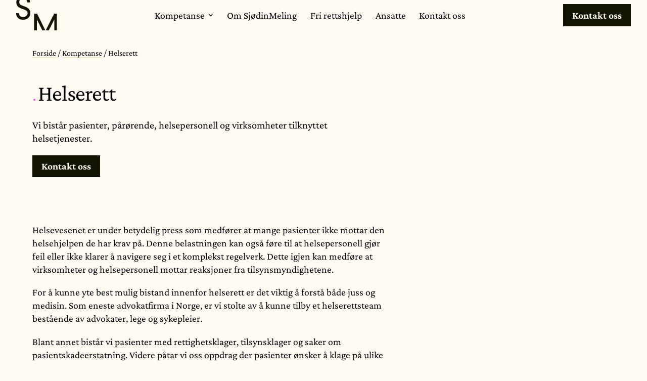

--- FILE ---
content_type: text/html; charset=UTF-8
request_url: https://sjodinmeling.no/tjenester/helserett/
body_size: 20172
content:
<!DOCTYPE html>
<html lang="nb-NO">
<head>
		
	<title>Helserett &#183; Advokatfirmaet SjødinMeling</title>
	<link rel="icon" type="image/png" href="https://sjodinmeling.no/wp-content/themes/smco/assets/images/favicon.png">
	
	<meta charset="UTF-8">
<script type="text/javascript">
/* <![CDATA[ */
var gform;gform||(document.addEventListener("gform_main_scripts_loaded",function(){gform.scriptsLoaded=!0}),document.addEventListener("gform/theme/scripts_loaded",function(){gform.themeScriptsLoaded=!0}),window.addEventListener("DOMContentLoaded",function(){gform.domLoaded=!0}),gform={domLoaded:!1,scriptsLoaded:!1,themeScriptsLoaded:!1,isFormEditor:()=>"function"==typeof InitializeEditor,callIfLoaded:function(o){return!(!gform.domLoaded||!gform.scriptsLoaded||!gform.themeScriptsLoaded&&!gform.isFormEditor()||(gform.isFormEditor()&&console.warn("The use of gform.initializeOnLoaded() is deprecated in the form editor context and will be removed in Gravity Forms 3.1."),o(),0))},initializeOnLoaded:function(o){gform.callIfLoaded(o)||(document.addEventListener("gform_main_scripts_loaded",()=>{gform.scriptsLoaded=!0,gform.callIfLoaded(o)}),document.addEventListener("gform/theme/scripts_loaded",()=>{gform.themeScriptsLoaded=!0,gform.callIfLoaded(o)}),window.addEventListener("DOMContentLoaded",()=>{gform.domLoaded=!0,gform.callIfLoaded(o)}))},hooks:{action:{},filter:{}},addAction:function(o,r,e,t){gform.addHook("action",o,r,e,t)},addFilter:function(o,r,e,t){gform.addHook("filter",o,r,e,t)},doAction:function(o){gform.doHook("action",o,arguments)},applyFilters:function(o){return gform.doHook("filter",o,arguments)},removeAction:function(o,r){gform.removeHook("action",o,r)},removeFilter:function(o,r,e){gform.removeHook("filter",o,r,e)},addHook:function(o,r,e,t,n){null==gform.hooks[o][r]&&(gform.hooks[o][r]=[]);var d=gform.hooks[o][r];null==n&&(n=r+"_"+d.length),gform.hooks[o][r].push({tag:n,callable:e,priority:t=null==t?10:t})},doHook:function(r,o,e){var t;if(e=Array.prototype.slice.call(e,1),null!=gform.hooks[r][o]&&((o=gform.hooks[r][o]).sort(function(o,r){return o.priority-r.priority}),o.forEach(function(o){"function"!=typeof(t=o.callable)&&(t=window[t]),"action"==r?t.apply(null,e):e[0]=t.apply(null,e)})),"filter"==r)return e[0]},removeHook:function(o,r,t,n){var e;null!=gform.hooks[o][r]&&(e=(e=gform.hooks[o][r]).filter(function(o,r,e){return!!(null!=n&&n!=o.tag||null!=t&&t!=o.priority)}),gform.hooks[o][r]=e)}});
/* ]]> */
</script>

	<meta name="viewport" content="width=device-width">

	<meta name='robots' content='index, follow, max-image-preview:large, max-snippet:-1, max-video-preview:-1' />
<script id='CookieConsent' src='https://policy.app.cookieinformation.com/uc.js' data-culture='nb' data-gcm-version='2.0' type='text/javascript'></script><script>window.dataLayer = window.dataLayer || [];

      function gtag(){ dataLayer.push(arguments); }

      gtag('consent', 'default', {
      'ad_storage': 'denied',
      'ad_user_data': 'denied',
      'ad_personalization': 'denied',
      'analytics_storage': 'denied',
      'wait_for_update': 1500
      });

      gtag('set', 'ads_data_redaction', true);</script><script>var scriptElement = document.createElement('script');
      scriptElement.innerHTML = "(function(w,d,s,l,i){w[l]=w[l]||[];w[l].push({'gtm.start': new Date().getTime(),event:'gtm.js'});var f=d.getElementsByTagName(s)[0], j=d.createElement(s),dl=l!='dataLayer'?'&l='+l:'';j.async=true;j.src='https://www.googletagmanager.com/gtm.js?id='+i+dl;f.parentNode.insertBefore(j,f);})(window,document,'script','dataLayer','GTM-TWTCKP5');";
      document.head.appendChild(scriptElement);</script>
	<!-- This site is optimized with the Yoast SEO plugin v26.6 - https://yoast.com/wordpress/plugins/seo/ -->
	<link rel="canonical" href="https://sjodinmeling.no/tjenester/helserett/" />
	<meta property="og:locale" content="nb_NO" />
	<meta property="og:type" content="article" />
	<meta property="og:title" content="Helserett &#183; Advokatfirmaet SjødinMeling" />
	<meta property="og:description" content="Helsevesenet er under betydelig press som medfører at mange pasienter ikke mottar den helsehjelpen de har krav på. Denne belastningen kan også føre til at [&hellip;]" />
	<meta property="og:url" content="https://sjodinmeling.no/tjenester/helserett/" />
	<meta property="og:site_name" content="Advokatfirmaet SjødinMeling" />
	<meta property="article:published_time" content="2023-05-28T09:55:38+00:00" />
	<meta property="article:modified_time" content="2024-09-17T11:47:28+00:00" />
	<meta name="author" content="kay@digitelle.no" />
	<meta name="twitter:card" content="summary_large_image" />
	<meta name="twitter:label1" content="Skrevet av" />
	<meta name="twitter:data1" content="kay@digitelle.no" />
	<meta name="twitter:label2" content="Ansl. lesetid" />
	<meta name="twitter:data2" content="1 minutt" />
	<script type="application/ld+json" class="yoast-schema-graph">{"@context":"https://schema.org","@graph":[{"@type":"WebPage","@id":"https://sjodinmeling.no/tjenester/helserett/","url":"https://sjodinmeling.no/tjenester/helserett/","name":"Helserett &#183; Advokatfirmaet SjødinMeling","isPartOf":{"@id":"https://sjodinmeling.no/#website"},"datePublished":"2023-05-28T09:55:38+00:00","dateModified":"2024-09-17T11:47:28+00:00","author":{"@id":"https://sjodinmeling.no/#/schema/person/097c4b90110ba1272075d6dcd1fe4261"},"breadcrumb":{"@id":"https://sjodinmeling.no/tjenester/helserett/#breadcrumb"},"inLanguage":"nb-NO","potentialAction":[{"@type":"ReadAction","target":["https://sjodinmeling.no/tjenester/helserett/"]}]},{"@type":"BreadcrumbList","@id":"https://sjodinmeling.no/tjenester/helserett/#breadcrumb","itemListElement":[{"@type":"ListItem","position":1,"name":"Forside","item":"https://sjodinmeling.no/"},{"@type":"ListItem","position":2,"name":"Kompetanse","item":"https://sjodinmeling.no/tjenester/"},{"@type":"ListItem","position":3,"name":"Helserett"}]},{"@type":"WebSite","@id":"https://sjodinmeling.no/#website","url":"https://sjodinmeling.no/","name":"SjodinMeling.no","description":"Urett er urett, punktum.","alternateName":"SMCO","potentialAction":[{"@type":"SearchAction","target":{"@type":"EntryPoint","urlTemplate":"https://sjodinmeling.no/?s={search_term_string}"},"query-input":{"@type":"PropertyValueSpecification","valueRequired":true,"valueName":"search_term_string"}}],"inLanguage":"nb-NO"},{"@type":"Person","@id":"https://sjodinmeling.no/#/schema/person/097c4b90110ba1272075d6dcd1fe4261","name":"kay@digitelle.no","image":{"@type":"ImageObject","inLanguage":"nb-NO","@id":"https://sjodinmeling.no/#/schema/person/image/","url":"https://secure.gravatar.com/avatar/c2aaf35380e4a6e474dc307381ca7c7e1e0567c7ce7e0469ff11521054690e12?s=96&d=mm&r=g","contentUrl":"https://secure.gravatar.com/avatar/c2aaf35380e4a6e474dc307381ca7c7e1e0567c7ce7e0469ff11521054690e12?s=96&d=mm&r=g","caption":"kay@digitelle.no"},"url":"https://sjodinmeling.no/forfatter/kaydigitelle-no/"}]}</script>
	<!-- / Yoast SEO plugin. -->


<link rel="alternate" title="oEmbed (JSON)" type="application/json+oembed" href="https://sjodinmeling.no/wp-json/oembed/1.0/embed?url=https%3A%2F%2Fsjodinmeling.no%2Ftjenester%2Fhelserett%2F" />
<link rel="alternate" title="oEmbed (XML)" type="text/xml+oembed" href="https://sjodinmeling.no/wp-json/oembed/1.0/embed?url=https%3A%2F%2Fsjodinmeling.no%2Ftjenester%2Fhelserett%2F&#038;format=xml" />
<style id='wp-img-auto-sizes-contain-inline-css' type='text/css'>
img:is([sizes=auto i],[sizes^="auto," i]){contain-intrinsic-size:3000px 1500px}
/*# sourceURL=wp-img-auto-sizes-contain-inline-css */
</style>
<link rel='stylesheet' id='gform_basic-css' href='https://sjodinmeling.no/wp-content/plugins/gravityforms/assets/css/dist/basic.min.css?ver=2.9.25' type='text/css' media='all' />
<link rel='stylesheet' id='gform_theme_components-css' href='https://sjodinmeling.no/wp-content/plugins/gravityforms/assets/css/dist/theme-components.min.css?ver=2.9.25' type='text/css' media='all' />
<link rel='stylesheet' id='gform_theme-css' href='https://sjodinmeling.no/wp-content/plugins/gravityforms/assets/css/dist/theme.min.css?ver=2.9.25' type='text/css' media='all' />
<style id='wp-emoji-styles-inline-css' type='text/css'>

	img.wp-smiley, img.emoji {
		display: inline !important;
		border: none !important;
		box-shadow: none !important;
		height: 1em !important;
		width: 1em !important;
		margin: 0 0.07em !important;
		vertical-align: -0.1em !important;
		background: none !important;
		padding: 0 !important;
	}
/*# sourceURL=wp-emoji-styles-inline-css */
</style>
<style id='wp-block-library-inline-css' type='text/css'>
:root{--wp-block-synced-color:#7a00df;--wp-block-synced-color--rgb:122,0,223;--wp-bound-block-color:var(--wp-block-synced-color);--wp-editor-canvas-background:#ddd;--wp-admin-theme-color:#007cba;--wp-admin-theme-color--rgb:0,124,186;--wp-admin-theme-color-darker-10:#006ba1;--wp-admin-theme-color-darker-10--rgb:0,107,160.5;--wp-admin-theme-color-darker-20:#005a87;--wp-admin-theme-color-darker-20--rgb:0,90,135;--wp-admin-border-width-focus:2px}@media (min-resolution:192dpi){:root{--wp-admin-border-width-focus:1.5px}}.wp-element-button{cursor:pointer}:root .has-very-light-gray-background-color{background-color:#eee}:root .has-very-dark-gray-background-color{background-color:#313131}:root .has-very-light-gray-color{color:#eee}:root .has-very-dark-gray-color{color:#313131}:root .has-vivid-green-cyan-to-vivid-cyan-blue-gradient-background{background:linear-gradient(135deg,#00d084,#0693e3)}:root .has-purple-crush-gradient-background{background:linear-gradient(135deg,#34e2e4,#4721fb 50%,#ab1dfe)}:root .has-hazy-dawn-gradient-background{background:linear-gradient(135deg,#faaca8,#dad0ec)}:root .has-subdued-olive-gradient-background{background:linear-gradient(135deg,#fafae1,#67a671)}:root .has-atomic-cream-gradient-background{background:linear-gradient(135deg,#fdd79a,#004a59)}:root .has-nightshade-gradient-background{background:linear-gradient(135deg,#330968,#31cdcf)}:root .has-midnight-gradient-background{background:linear-gradient(135deg,#020381,#2874fc)}:root{--wp--preset--font-size--normal:16px;--wp--preset--font-size--huge:42px}.has-regular-font-size{font-size:1em}.has-larger-font-size{font-size:2.625em}.has-normal-font-size{font-size:var(--wp--preset--font-size--normal)}.has-huge-font-size{font-size:var(--wp--preset--font-size--huge)}.has-text-align-center{text-align:center}.has-text-align-left{text-align:left}.has-text-align-right{text-align:right}.has-fit-text{white-space:nowrap!important}#end-resizable-editor-section{display:none}.aligncenter{clear:both}.items-justified-left{justify-content:flex-start}.items-justified-center{justify-content:center}.items-justified-right{justify-content:flex-end}.items-justified-space-between{justify-content:space-between}.screen-reader-text{border:0;clip-path:inset(50%);height:1px;margin:-1px;overflow:hidden;padding:0;position:absolute;width:1px;word-wrap:normal!important}.screen-reader-text:focus{background-color:#ddd;clip-path:none;color:#444;display:block;font-size:1em;height:auto;left:5px;line-height:normal;padding:15px 23px 14px;text-decoration:none;top:5px;width:auto;z-index:100000}html :where(.has-border-color){border-style:solid}html :where([style*=border-top-color]){border-top-style:solid}html :where([style*=border-right-color]){border-right-style:solid}html :where([style*=border-bottom-color]){border-bottom-style:solid}html :where([style*=border-left-color]){border-left-style:solid}html :where([style*=border-width]){border-style:solid}html :where([style*=border-top-width]){border-top-style:solid}html :where([style*=border-right-width]){border-right-style:solid}html :where([style*=border-bottom-width]){border-bottom-style:solid}html :where([style*=border-left-width]){border-left-style:solid}html :where(img[class*=wp-image-]){height:auto;max-width:100%}:where(figure){margin:0 0 1em}html :where(.is-position-sticky){--wp-admin--admin-bar--position-offset:var(--wp-admin--admin-bar--height,0px)}@media screen and (max-width:600px){html :where(.is-position-sticky){--wp-admin--admin-bar--position-offset:0px}}

/*# sourceURL=wp-block-library-inline-css */
</style><style id='global-styles-inline-css' type='text/css'>
:root{--wp--preset--aspect-ratio--square: 1;--wp--preset--aspect-ratio--4-3: 4/3;--wp--preset--aspect-ratio--3-4: 3/4;--wp--preset--aspect-ratio--3-2: 3/2;--wp--preset--aspect-ratio--2-3: 2/3;--wp--preset--aspect-ratio--16-9: 16/9;--wp--preset--aspect-ratio--9-16: 9/16;--wp--preset--color--black: #000000;--wp--preset--color--cyan-bluish-gray: #abb8c3;--wp--preset--color--white: #ffffff;--wp--preset--color--pale-pink: #f78da7;--wp--preset--color--vivid-red: #cf2e2e;--wp--preset--color--luminous-vivid-orange: #ff6900;--wp--preset--color--luminous-vivid-amber: #fcb900;--wp--preset--color--light-green-cyan: #7bdcb5;--wp--preset--color--vivid-green-cyan: #00d084;--wp--preset--color--pale-cyan-blue: #8ed1fc;--wp--preset--color--vivid-cyan-blue: #0693e3;--wp--preset--color--vivid-purple: #9b51e0;--wp--preset--gradient--vivid-cyan-blue-to-vivid-purple: linear-gradient(135deg,rgb(6,147,227) 0%,rgb(155,81,224) 100%);--wp--preset--gradient--light-green-cyan-to-vivid-green-cyan: linear-gradient(135deg,rgb(122,220,180) 0%,rgb(0,208,130) 100%);--wp--preset--gradient--luminous-vivid-amber-to-luminous-vivid-orange: linear-gradient(135deg,rgb(252,185,0) 0%,rgb(255,105,0) 100%);--wp--preset--gradient--luminous-vivid-orange-to-vivid-red: linear-gradient(135deg,rgb(255,105,0) 0%,rgb(207,46,46) 100%);--wp--preset--gradient--very-light-gray-to-cyan-bluish-gray: linear-gradient(135deg,rgb(238,238,238) 0%,rgb(169,184,195) 100%);--wp--preset--gradient--cool-to-warm-spectrum: linear-gradient(135deg,rgb(74,234,220) 0%,rgb(151,120,209) 20%,rgb(207,42,186) 40%,rgb(238,44,130) 60%,rgb(251,105,98) 80%,rgb(254,248,76) 100%);--wp--preset--gradient--blush-light-purple: linear-gradient(135deg,rgb(255,206,236) 0%,rgb(152,150,240) 100%);--wp--preset--gradient--blush-bordeaux: linear-gradient(135deg,rgb(254,205,165) 0%,rgb(254,45,45) 50%,rgb(107,0,62) 100%);--wp--preset--gradient--luminous-dusk: linear-gradient(135deg,rgb(255,203,112) 0%,rgb(199,81,192) 50%,rgb(65,88,208) 100%);--wp--preset--gradient--pale-ocean: linear-gradient(135deg,rgb(255,245,203) 0%,rgb(182,227,212) 50%,rgb(51,167,181) 100%);--wp--preset--gradient--electric-grass: linear-gradient(135deg,rgb(202,248,128) 0%,rgb(113,206,126) 100%);--wp--preset--gradient--midnight: linear-gradient(135deg,rgb(2,3,129) 0%,rgb(40,116,252) 100%);--wp--preset--font-size--small: 13px;--wp--preset--font-size--medium: 20px;--wp--preset--font-size--large: 36px;--wp--preset--font-size--x-large: 42px;--wp--preset--spacing--20: 0.44rem;--wp--preset--spacing--30: 0.67rem;--wp--preset--spacing--40: 1rem;--wp--preset--spacing--50: 1.5rem;--wp--preset--spacing--60: 2.25rem;--wp--preset--spacing--70: 3.38rem;--wp--preset--spacing--80: 5.06rem;--wp--preset--shadow--natural: 6px 6px 9px rgba(0, 0, 0, 0.2);--wp--preset--shadow--deep: 12px 12px 50px rgba(0, 0, 0, 0.4);--wp--preset--shadow--sharp: 6px 6px 0px rgba(0, 0, 0, 0.2);--wp--preset--shadow--outlined: 6px 6px 0px -3px rgb(255, 255, 255), 6px 6px rgb(0, 0, 0);--wp--preset--shadow--crisp: 6px 6px 0px rgb(0, 0, 0);}:where(.is-layout-flex){gap: 0.5em;}:where(.is-layout-grid){gap: 0.5em;}body .is-layout-flex{display: flex;}.is-layout-flex{flex-wrap: wrap;align-items: center;}.is-layout-flex > :is(*, div){margin: 0;}body .is-layout-grid{display: grid;}.is-layout-grid > :is(*, div){margin: 0;}:where(.wp-block-columns.is-layout-flex){gap: 2em;}:where(.wp-block-columns.is-layout-grid){gap: 2em;}:where(.wp-block-post-template.is-layout-flex){gap: 1.25em;}:where(.wp-block-post-template.is-layout-grid){gap: 1.25em;}.has-black-color{color: var(--wp--preset--color--black) !important;}.has-cyan-bluish-gray-color{color: var(--wp--preset--color--cyan-bluish-gray) !important;}.has-white-color{color: var(--wp--preset--color--white) !important;}.has-pale-pink-color{color: var(--wp--preset--color--pale-pink) !important;}.has-vivid-red-color{color: var(--wp--preset--color--vivid-red) !important;}.has-luminous-vivid-orange-color{color: var(--wp--preset--color--luminous-vivid-orange) !important;}.has-luminous-vivid-amber-color{color: var(--wp--preset--color--luminous-vivid-amber) !important;}.has-light-green-cyan-color{color: var(--wp--preset--color--light-green-cyan) !important;}.has-vivid-green-cyan-color{color: var(--wp--preset--color--vivid-green-cyan) !important;}.has-pale-cyan-blue-color{color: var(--wp--preset--color--pale-cyan-blue) !important;}.has-vivid-cyan-blue-color{color: var(--wp--preset--color--vivid-cyan-blue) !important;}.has-vivid-purple-color{color: var(--wp--preset--color--vivid-purple) !important;}.has-black-background-color{background-color: var(--wp--preset--color--black) !important;}.has-cyan-bluish-gray-background-color{background-color: var(--wp--preset--color--cyan-bluish-gray) !important;}.has-white-background-color{background-color: var(--wp--preset--color--white) !important;}.has-pale-pink-background-color{background-color: var(--wp--preset--color--pale-pink) !important;}.has-vivid-red-background-color{background-color: var(--wp--preset--color--vivid-red) !important;}.has-luminous-vivid-orange-background-color{background-color: var(--wp--preset--color--luminous-vivid-orange) !important;}.has-luminous-vivid-amber-background-color{background-color: var(--wp--preset--color--luminous-vivid-amber) !important;}.has-light-green-cyan-background-color{background-color: var(--wp--preset--color--light-green-cyan) !important;}.has-vivid-green-cyan-background-color{background-color: var(--wp--preset--color--vivid-green-cyan) !important;}.has-pale-cyan-blue-background-color{background-color: var(--wp--preset--color--pale-cyan-blue) !important;}.has-vivid-cyan-blue-background-color{background-color: var(--wp--preset--color--vivid-cyan-blue) !important;}.has-vivid-purple-background-color{background-color: var(--wp--preset--color--vivid-purple) !important;}.has-black-border-color{border-color: var(--wp--preset--color--black) !important;}.has-cyan-bluish-gray-border-color{border-color: var(--wp--preset--color--cyan-bluish-gray) !important;}.has-white-border-color{border-color: var(--wp--preset--color--white) !important;}.has-pale-pink-border-color{border-color: var(--wp--preset--color--pale-pink) !important;}.has-vivid-red-border-color{border-color: var(--wp--preset--color--vivid-red) !important;}.has-luminous-vivid-orange-border-color{border-color: var(--wp--preset--color--luminous-vivid-orange) !important;}.has-luminous-vivid-amber-border-color{border-color: var(--wp--preset--color--luminous-vivid-amber) !important;}.has-light-green-cyan-border-color{border-color: var(--wp--preset--color--light-green-cyan) !important;}.has-vivid-green-cyan-border-color{border-color: var(--wp--preset--color--vivid-green-cyan) !important;}.has-pale-cyan-blue-border-color{border-color: var(--wp--preset--color--pale-cyan-blue) !important;}.has-vivid-cyan-blue-border-color{border-color: var(--wp--preset--color--vivid-cyan-blue) !important;}.has-vivid-purple-border-color{border-color: var(--wp--preset--color--vivid-purple) !important;}.has-vivid-cyan-blue-to-vivid-purple-gradient-background{background: var(--wp--preset--gradient--vivid-cyan-blue-to-vivid-purple) !important;}.has-light-green-cyan-to-vivid-green-cyan-gradient-background{background: var(--wp--preset--gradient--light-green-cyan-to-vivid-green-cyan) !important;}.has-luminous-vivid-amber-to-luminous-vivid-orange-gradient-background{background: var(--wp--preset--gradient--luminous-vivid-amber-to-luminous-vivid-orange) !important;}.has-luminous-vivid-orange-to-vivid-red-gradient-background{background: var(--wp--preset--gradient--luminous-vivid-orange-to-vivid-red) !important;}.has-very-light-gray-to-cyan-bluish-gray-gradient-background{background: var(--wp--preset--gradient--very-light-gray-to-cyan-bluish-gray) !important;}.has-cool-to-warm-spectrum-gradient-background{background: var(--wp--preset--gradient--cool-to-warm-spectrum) !important;}.has-blush-light-purple-gradient-background{background: var(--wp--preset--gradient--blush-light-purple) !important;}.has-blush-bordeaux-gradient-background{background: var(--wp--preset--gradient--blush-bordeaux) !important;}.has-luminous-dusk-gradient-background{background: var(--wp--preset--gradient--luminous-dusk) !important;}.has-pale-ocean-gradient-background{background: var(--wp--preset--gradient--pale-ocean) !important;}.has-electric-grass-gradient-background{background: var(--wp--preset--gradient--electric-grass) !important;}.has-midnight-gradient-background{background: var(--wp--preset--gradient--midnight) !important;}.has-small-font-size{font-size: var(--wp--preset--font-size--small) !important;}.has-medium-font-size{font-size: var(--wp--preset--font-size--medium) !important;}.has-large-font-size{font-size: var(--wp--preset--font-size--large) !important;}.has-x-large-font-size{font-size: var(--wp--preset--font-size--x-large) !important;}
/*# sourceURL=global-styles-inline-css */
</style>

<style id='classic-theme-styles-inline-css' type='text/css'>
/*! This file is auto-generated */
.wp-block-button__link{color:#fff;background-color:#32373c;border-radius:9999px;box-shadow:none;text-decoration:none;padding:calc(.667em + 2px) calc(1.333em + 2px);font-size:1.125em}.wp-block-file__button{background:#32373c;color:#fff;text-decoration:none}
/*# sourceURL=/wp-includes/css/classic-themes.min.css */
</style>
<link rel='stylesheet' id='style-css' href='https://sjodinmeling.no/wp-content/themes/smco/style.css?ver=1768949111' type='text/css' media='' />
<link rel='stylesheet' id='wp-block-paragraph-css' href='https://sjodinmeling.no/wp-includes/blocks/paragraph/style.min.css?ver=6.9' type='text/css' media='all' />
<script type="text/javascript" src="https://sjodinmeling.no/wp-includes/js/jquery/jquery.min.js?ver=3.7.1" id="jquery-core-js"></script>
<script type="text/javascript" src="https://sjodinmeling.no/wp-includes/js/jquery/jquery-migrate.min.js?ver=3.4.1" id="jquery-migrate-js"></script>
<script type="text/javascript" defer='defer' src="https://sjodinmeling.no/wp-content/plugins/gravityforms/js/jquery.json.min.js?ver=2.9.25" id="gform_json-js"></script>
<script type="text/javascript" id="gform_gravityforms-js-extra">
/* <![CDATA[ */
var gf_global = {"gf_currency_config":{"name":"Norsk krone","symbol_left":"Kr","symbol_right":"","symbol_padding":" ","thousand_separator":".","decimal_separator":",","decimals":2,"code":"NOK"},"base_url":"https://sjodinmeling.no/wp-content/plugins/gravityforms","number_formats":[],"spinnerUrl":"https://sjodinmeling.no/wp-content/plugins/gravityforms/images/spinner.svg","version_hash":"ea41d4d452e11b14c9deca5ab7decc54","strings":{"newRowAdded":"Ny rad lagt til.","rowRemoved":"Rad fjernet","formSaved":"Skjemaet er lagret. Innholdet inneholder lenken for \u00e5 returnere og fylle ut skjemaet."}};
var gform_i18n = {"datepicker":{"days":{"monday":"Mo","tuesday":"Tu","wednesday":"We","thursday":"Th","friday":"Fr","saturday":"Sa","sunday":"Su"},"months":{"january":"Januar","february":"Februar","march":"Mars","april":"April","may":"May","june":"Juni","july":"Juli","august":"August","september":"September","october":"Oktober","november":"November","december":"Desember"},"firstDay":1,"iconText":"Startdato"}};
var gf_legacy_multi = {"1":""};
var gform_gravityforms = {"strings":{"invalid_file_extension":"Denne filtypen er ikke tillatt. Den m\u00e5 v\u00e6re en av de f\u00f8lgende:","delete_file":"Slett denne filen","in_progress":"p\u00e5g\u00e5r","file_exceeds_limit":"Filen er for stor","illegal_extension":"Denne filtypen er ikke tillatt.","max_reached":"\u00d8vre grense for antall filer n\u00e5dd","unknown_error":"Det oppstod et problem under lagring av filen p\u00e5 tjeneren.","currently_uploading":"Vennligst vent p\u00e5 at opplastingen fullf\u00f8res","cancel":"Avbryt","cancel_upload":"Avbryt denne opplastingen","cancelled":"Avbrutt","error":"Error","message":"Melding"},"vars":{"images_url":"https://sjodinmeling.no/wp-content/plugins/gravityforms/images"}};
//# sourceURL=gform_gravityforms-js-extra
/* ]]> */
</script>
<script type="text/javascript" id="gform_gravityforms-js-before">
/* <![CDATA[ */

//# sourceURL=gform_gravityforms-js-before
/* ]]> */
</script>
<script type="text/javascript" defer='defer' src="https://sjodinmeling.no/wp-content/plugins/gravityforms/js/gravityforms.min.js?ver=2.9.25" id="gform_gravityforms-js"></script>
<script type="text/javascript" defer='defer' src="https://sjodinmeling.no/wp-content/plugins/gravityforms/assets/js/dist/utils.min.js?ver=48a3755090e76a154853db28fc254681" id="gform_gravityforms_utils-js"></script>
<link rel="https://api.w.org/" href="https://sjodinmeling.no/wp-json/" /><link rel="alternate" title="JSON" type="application/json" href="https://sjodinmeling.no/wp-json/wp/v2/posts/143" /><link rel="EditURI" type="application/rsd+xml" title="RSD" href="https://sjodinmeling.no/xmlrpc.php?rsd" />
<meta name="generator" content="WordPress 6.9" />
<link rel='shortlink' href='https://sjodinmeling.no/?p=143' />
        <script>
        var gdpr_compliant_recaptcha_stamp = '1c1a11d7eeadd1710918b34e1ef01423a8dc49eb2aae65f5f90affda34cea786';
        var gdpr_compliant_recaptcha_ip = '20.215.220.103';
        var gdpr_compliant_recaptcha_nonce = null;
        var gdpr_compliant_recaptcha = {
            stampLoaded : false,
            // Create an array to store override functions
            originalFetches : [],
            originalXhrOpens : [],
            originalXhrSends : [],
            originalFetch : window.fetch,
            abortController : new AbortController(),
            originalXhrOpen : XMLHttpRequest.prototype.open,
            originalXhrSend : XMLHttpRequest.prototype.send,

            // Function to check if a string is a valid JSON
            isValidJson : function( str ) {
                try {
                    JSON.parse( str );
                    return true;
                } catch ( error ) {
                    return false;
                }
            },

            // Function to handle fetch response
            handleFetchResponse: function (input, init) {
                // Store method and URL
                var method = (init && init.method) ? init.method.toUpperCase() : 'GET';
                var url = input;
                gdpr_compliant_recaptcha.originalFetches.forEach(overrideFunction => {
                            overrideFunction.apply(this, arguments);
                });
                // Bind the original fetch function to the window object
                var originalFetchBound = gdpr_compliant_recaptcha.originalFetch.bind(window);
                try{
                    // Call the original fetch method
                    //return gdpr_compliant_recaptcha.originalFetch.apply(this, arguments).then(function (response) {
                    return originalFetchBound(input, init).then(function (response) {
                        var clonedResponse = response.clone();
                        // Check for an error response
                        if (response.ok && method === 'POST') {
                            // Parse the response JSON
                            return response.text().then(function (responseData) {
                                var data = responseData;
                                if (gdpr_compliant_recaptcha.isValidJson(responseData)) {
                                    data = JSON.parse(responseData);
                                }
                                // Check if the gdpr_error_message parameter is present
                                if (data.data && data.data.gdpr_error_message) {
                                    gdpr_compliant_recaptcha.displayErrorMessage(data.data.gdpr_error_message);
                                    gdpr_compliant_recaptcha.abortController.abort();
                                    return Promise.reject(new Error('Request aborted'));
                                }
                                // Return the original response for non-error cases
                                return clonedResponse;
                            });
                        }
                        return clonedResponse;
                    });
                } catch (error) {
                    // Return a resolved promise in case of an error
                    return Promise.resolve();
                }
            },

            // Full implementation of SHA265 hashing algorithm.
            sha256 : function( ascii ) {
                function rightRotate( value, amount ) {
                    return ( value>>>amount ) | ( value<<(32 - amount ) );
                }

                var mathPow = Math.pow;
                var maxWord = mathPow( 2, 32 );
                var lengthProperty = 'length';

                // Used as a counter across the whole file
                var i, j;
                var result = '';

                var words = [];
                var asciiBitLength = ascii[ lengthProperty ] * 8;

                // Caching results is optional - remove/add slash from front of this line to toggle.
                // Initial hash value: first 32 bits of the fractional parts of the square roots of the first 8 primes
                // (we actually calculate the first 64, but extra values are just ignored).
                var hash = this.sha256.h = this.sha256.h || [];

                // Round constants: First 32 bits of the fractional parts of the cube roots of the first 64 primes.
                var k = this.sha256.k = this.sha256.k || [];
                var primeCounter = k[ lengthProperty ];

                var isComposite = {};
                for ( var candidate = 2; primeCounter < 64; candidate++ ) {
                    if ( ! isComposite[ candidate ] ) {
                        for ( i = 0; i < 313; i += candidate ) {
                            isComposite[ i ] = candidate;
                        }
                        hash[ primeCounter ] = ( mathPow( candidate, 0.5 ) * maxWord ) | 0;
                        k[ primeCounter++ ] = ( mathPow( candidate, 1 / 3 ) * maxWord ) | 0;
                    }
                }

                // Append Ƈ' bit (plus zero padding).
                ascii += '\x80';

                // More zero padding
                while ( ascii[ lengthProperty ] % 64 - 56 ){
                ascii += '\x00';
                }

                for ( i = 0, max = ascii[ lengthProperty ]; i < max; i++ ) {
                    j = ascii.charCodeAt( i );

                    // ASCII check: only accept characters in range 0-255
                    if ( j >> 8 ) {
                    return;
                    }
                    words[ i >> 2 ] |= j << ( ( 3 - i ) % 4 ) * 8;
                }
                words[ words[ lengthProperty ] ] = ( ( asciiBitLength / maxWord ) | 0 );
                words[ words[ lengthProperty ] ] = ( asciiBitLength );

                // process each chunk
                for ( j = 0, max = words[ lengthProperty ]; j < max; ) {

                    // The message is expanded into 64 words as part of the iteration
                    var w = words.slice( j, j += 16 );
                    var oldHash = hash;

                    // This is now the undefinedworking hash, often labelled as variables a...g
                    // (we have to truncate as well, otherwise extra entries at the end accumulate.
                    hash = hash.slice( 0, 8 );

                    for ( i = 0; i < 64; i++ ) {
                        var i2 = i + j;

                        // Expand the message into 64 words
                        var w15 = w[ i - 15 ], w2 = w[ i - 2 ];

                        // Iterate
                        var a = hash[ 0 ], e = hash[ 4 ];
                        var temp1 = hash[ 7 ]
                            + ( rightRotate( e, 6 ) ^ rightRotate( e, 11 ) ^ rightRotate( e, 25 ) ) // S1
                            + ( ( e&hash[ 5 ] ) ^ ( ( ~e ) &hash[ 6 ] ) ) // ch
                            + k[i]
                            // Expand the message schedule if needed
                            + ( w[ i ] = ( i < 16 ) ? w[ i ] : (
                                    w[ i - 16 ]
                                    + ( rightRotate( w15, 7 ) ^ rightRotate( w15, 18 ) ^ ( w15 >>> 3 ) ) // s0
                                    + w[ i - 7 ]
                                    + ( rightRotate( w2, 17 ) ^ rightRotate( w2, 19 ) ^ ( w2 >>> 10 ) ) // s1
                                ) | 0
                            );

                        // This is only used once, so *could* be moved below, but it only saves 4 bytes and makes things unreadble:
                        var temp2 = ( rightRotate( a, 2 ) ^ rightRotate( a, 13 ) ^ rightRotate( a, 22 ) ) // S0
                            + ( ( a&hash[ 1 ] )^( a&hash[ 2 ] )^( hash[ 1 ]&hash[ 2 ] ) ); // maj

                            // We don't bother trimming off the extra ones,
                            // they're harmless as long as we're truncating when we do the slice().
                        hash = [ ( temp1 + temp2 )|0 ].concat( hash );
                        hash[ 4 ] = ( hash[ 4 ] + temp1 ) | 0;
                    }

                    for ( i = 0; i < 8; i++ ) {
                        hash[ i ] = ( hash[ i ] + oldHash[ i ] ) | 0;
                    }
                }

                for ( i = 0; i < 8; i++ ) {
                    for ( j = 3; j + 1; j-- ) {
                        var b = ( hash[ i ]>>( j * 8 ) ) & 255;
                        result += ( ( b < 16 ) ? 0 : '' ) + b.toString( 16 );
                    }
                }
                return result;
            },

            // Replace with your desired hash function.
            hashFunc : function( x ) {
                return this.sha256( x );
            },

            // Convert hex char to binary string.
            hexInBin : function( x ) {
                var ret = '';
                switch( x.toUpperCase() ) {
                    case '0':
                    return '0000';
                    break;
                    case '1':
                    return '0001';
                    break;
                    case '2':
                    return '0010';
                    break;
                    case '3':
                    return '0011';
                    break;
                    case '4':
                    return '0100';
                    break;
                    case '5':
                    return '0101';
                    break;
                    case '6':
                    return '0110';
                    break;
                    case '7':
                    return '0111';
                    break;
                    case '8':
                    return '1000';
                    break;
                    case '9':
                    return '1001';
                    break;
                    case 'A':
                    return '1010';
                    break;
                    case 'B':
                    return '1011';
                    break;
                    case 'C':
                    return '1100';
                    break;
                    case 'D':
                    return '1101';
                    break;
                    case 'E':
                    return '1110';
                    break;
                    case 'F':
                    return '1111';
                    break;
                    default :
                    return '0000';
                }
            },

            // Gets the leading number of bits from the string.
            extractBits : function( hexString, numBits ) {
                var bitString = '';
                var numChars = Math.ceil( numBits / 4 );
                for ( var i = 0; i < numChars; i++ ){
                    bitString = bitString + '' + this.hexInBin( hexString.charAt( i ) );
                }

                bitString = bitString.substr( 0, numBits );
                return bitString;
            },

            // Check if a given nonce is a solution for this stamp and difficulty
            // the $difficulty number of leading bits must all be 0 to have a valid solution.
            checkNonce : function( difficulty, stamp, nonce ) {
                var colHash = this.hashFunc( stamp + nonce );
                var checkBits = this.extractBits( colHash, difficulty );
                return ( checkBits == 0 );
            },

            sleep : function( ms ) {
                return new Promise( resolve => setTimeout( resolve, ms ) );
            },

            // Iterate through as many nonces as it takes to find one that gives us a solution hash at the target difficulty.
            findHash : async function() {
                var hashStamp = gdpr_compliant_recaptcha_stamp;
                var clientIP = gdpr_compliant_recaptcha_ip;
                var hashDifficulty = '12';

                var nonce = 1;

                while( ! this.checkNonce( hashDifficulty, hashStamp, nonce ) ) {
                    nonce++;
                    if ( nonce % 10000 == 0 ) {
                        let remaining = Math.round( ( Math.pow( 2, hashDifficulty ) - nonce ) / 10000 );
                        // Don't peg the CPU and prevent the browser from rendering these updates
                        //await this.sleep( 100 );
                    }
                }
                gdpr_compliant_recaptcha_nonce = nonce;
                
                fetch('https://sjodinmeling.no/wp-admin/admin-ajax.php', {
                    method: 'POST',
                    headers: {
                        'Content-Type': 'application/x-www-form-urlencoded'
                    },
                    body: 'action=check_stamp' +
                          '&hashStamp=' + encodeURIComponent(hashStamp) +
                          '&hashDifficulty=' + encodeURIComponent(hashDifficulty) +
                          '&clientIP=' + encodeURIComponent(clientIP) +
                          '&hashNonce=' + encodeURIComponent(nonce)
                })
                .then(function (response) {
                });
                return true;
            },
            
            initCaptcha : function(){
                fetch('https://sjodinmeling.no/wp-admin/admin-ajax.php?action=get_stamp', {
                    method: 'GET',
                    headers: {
                        'Content-Type': 'application/x-www-form-urlencoded'
                    },
                })
                .then(function (response) {
                    return response.json();
                })
                .then(function (response) {
                    gdpr_compliant_recaptcha_stamp = response.stamp;
                    gdpr_compliant_recaptcha_ip = response.client_ip;
                    gdpr_compliant_recaptcha.findHash();
                });

            },

            // Function to display a nice-looking error message
            displayErrorMessage : function(message) {
                // Create a div for the error message
                var errorMessageElement = document.createElement('div');
                errorMessageElement.className = 'error-message';
                errorMessageElement.textContent = message;

                // Style the error message
                errorMessageElement.style.position = 'fixed';
                errorMessageElement.style.top = '50%';
                errorMessageElement.style.left = '50%';
                errorMessageElement.style.transform = 'translate(-50%, -50%)';
                errorMessageElement.style.background = '#ff3333';
                errorMessageElement.style.color = '#ffffff';
                errorMessageElement.style.padding = '15px';
                errorMessageElement.style.borderRadius = '10px';
                errorMessageElement.style.zIndex = '1000';

                // Append the error message to the body
                document.body.appendChild(errorMessageElement);

                // Remove the error message after a delay (e.g., 5 seconds)
                setTimeout(function () {
                    errorMessageElement.remove();
                }, 5000);
            },

            addFirstStamp : function(e){
                if( ! gdpr_compliant_recaptcha.stampLoaded){
                    gdpr_compliant_recaptcha.stampLoaded = true;
                    gdpr_compliant_recaptcha.initCaptcha();
                    let forms = document.querySelectorAll('form');
                    //This is important to mark password fields. They shall not be posted to the inbox
                    function convertStringToNestedObject(str) {
                        var keys = str.match(/[^\[\]]+|\[[^\[\]]+\]/g); // Extrahiere Wörter und eckige Klammern
                        var obj = {};
                        var tempObj = obj;

                        for (var i = 0; i < keys.length; i++) {
                            var key = keys[i];

                            // Wenn die eckigen Klammern vorhanden sind
                            if (key.startsWith('[') && key.endsWith(']')) {
                                key = key.substring(1, key.length - 1); // Entferne eckige Klammern
                            }

                            tempObj[key] = (i === keys.length - 1) ? null : {};
                            tempObj = tempObj[key];
                        }

                        return obj;
                    }
                    forms.forEach(form => {
                        let passwordInputs = form.querySelectorAll("input[type='password']");
                        let hashPWFields = [];
                        passwordInputs.forEach(input => {
                            hashPWFields.push(convertStringToNestedObject(input.getAttribute('name')));
                        });
                        
                        if (hashPWFields.length !== 0) {
                            let hashPWFieldsInput = document.createElement('input');
                            hashPWFieldsInput.type = 'hidden';
                            hashPWFieldsInput.classList.add('hashPWFields');
                            hashPWFieldsInput.name = 'hashPWFields';
                            hashPWFieldsInput.value = btoa(JSON.stringify(hashPWFields));//btoa(hashPWFields);
                            form.prepend(hashPWFieldsInput);
                        }
                    });

                    // Override open method to store method and URL
                    XMLHttpRequest.prototype.open = function (method, url) {
                        this._method = method;
                        this._url = url;
                        return gdpr_compliant_recaptcha.originalXhrOpen.apply(this, arguments);
                    };

                    // Override send method to set up onreadystatechange dynamically
                    XMLHttpRequest.prototype.send = function (data) {
                        var self = this;

                        function handleReadyStateChange() {
                            if (self.readyState === 4 && self._method === 'POST') {
                                // Check for an error response
                                if (self.status >= 200 && self.status < 300) {
                                    var responseData = self.responseType === 'json' ? self.response : self.responseText;
                                    if(gdpr_compliant_recaptcha.isValidJson(responseData)){
                                        // Parse the response JSON
                                        responseData = JSON.parse(responseData);
                                    }
                                    // Check if the gdpr_error_message parameter is present
                                    if (!responseData.success && responseData.data && responseData.data.gdpr_error_message) {
                                        // Show an error message
                                        gdpr_compliant_recaptcha.displayErrorMessage(responseData.data.gdpr_error_message);
                                        gdpr_compliant_recaptcha.abortController.abort();
                                        return null;
                                    }
                                }
                            }
                            // Call the original onreadystatechange function
                            if (self._originalOnReadyStateChange) {
                                self._originalOnReadyStateChange.apply(self, arguments);
                            }
                        }

                        // Set up onreadystatechange dynamically
                        if (!this._originalOnReadyStateChange) {
                            this._originalOnReadyStateChange = this.onreadystatechange;
                            this.onreadystatechange = handleReadyStateChange;
                        }

                        // Call each override function in order
                        gdpr_compliant_recaptcha.originalXhrSends.forEach(overrideFunction => {
                            overrideFunction.apply(this, arguments);
                        });

                        result = gdpr_compliant_recaptcha.originalXhrSend.apply(this, arguments);
                        if (result instanceof Promise){
                            return result.then(function() {});
                        }else{
                            return result;
                        }
                    };

                    // Override window.fetch globally
                    window.fetch = gdpr_compliant_recaptcha.handleFetchResponse;

                    setInterval( gdpr_compliant_recaptcha.initCaptcha, 10 * 60000 );
                }
            }
        }
        window.addEventListener( 'load', function gdpr_compliant_recaptcha_load () {
            document.addEventListener( 'keydown', gdpr_compliant_recaptcha.addFirstStamp, { once : true } );
            document.addEventListener( 'mousemove', gdpr_compliant_recaptcha.addFirstStamp, { once : true } );
            document.addEventListener( 'scroll', gdpr_compliant_recaptcha.addFirstStamp, { once : true } );
            document.addEventListener( 'click', gdpr_compliant_recaptcha.addFirstStamp, { once : true } );
        } );
        </script>
        </head>

<body class="wp-singular post-template-default single single-post postid-143 single-format-standard wp-theme-smco">

<header class="header fw">
	
		
	<div class="w flex">

		<a class="logo" href="https://sjodinmeling.no/" aria-label="Link til forside">
<svg width="81" height="60" viewBox="0 0 81 60" fill="none" xmlns="http://www.w3.org/2000/svg">
<g clip-path="url(#clip0_1502_3634)">
<g clip-path="url(#clip1_1502_3634)" class="logo-s">
<path d="M5.47043 25.906C5.74306 31.1038 8.5494 33.5456 13.5427 33.5456C18.536 33.5456 22.5959 30.6948 22.5959 26.1134C22.5959 22.1454 20.2459 20.2993 13.0656 17.9048C7.66038 16.0586 5.88234 15.1696 3.83167 13.3205C1.50541 11.1987 0.275596 8.19082 0.275596 4.69994C0.269669 -3.03156 5.81122 -8.29752 13.8835 -8.29752C21.9558 -8.29752 27.2218 -3.16788 27.4292 4.7681H21.6832C21.615 2.44183 21.3424 1.34834 20.5897 0.0474062C19.2887 -1.93511 16.758 -3.16788 13.8183 -3.16788C9.3021 -3.16788 6.08978 -0.385249 6.08978 3.99169C6.08978 6.18164 7.04696 8.09599 8.68868 9.25764C10.1259 10.283 11.3557 10.8312 16.0083 12.4729C20.8653 14.1828 23.1915 15.7119 25.0377 17.6944C27.0202 19.8162 28.1167 22.6877 28.1167 25.7667C28.1167 33.6345 22.3025 38.9686 13.7502 38.9686C7.93597 38.9686 3.96799 36.918 1.57356 32.8107C0.480071 30.9645 0 29.0472 0 26.8602V25.903H5.47339L5.47043 25.906Z" fill="#333333"/>
</g>
<g clip-path="url(#clip2_1502_3634)" class="logo-m">
<path d="M40.9901 72.0684H35.2441V26.7374H41.2183L58.1155 60.6446L75.2173 26.7374H81.1233V72.0684H75.3773V38.6858L58.1155 72.5455L40.9901 38.6177V72.0684Z" fill="#333333"/>
</g>
</g>
<defs>
<clipPath id="clip0_1502_3634">
<rect width="80.7692" height="60" fill="white"/>
</clipPath>
<clipPath id="clip1_1502_3634">
<rect width="28.1283" height="39.0836" fill="white"/>
</clipPath>
<clipPath id="clip2_1502_3634">
<rect width="45.3581" height="33.2626" fill="white" transform="translate(35.2441 26.7374)"/>
</clipPath>
</defs>
</svg>
</a>  
		<nav id="main-menu" class="header__nav"><ul id="menu-hovedmeny" class="header__nav-menu-main"><li id="menu-item-192" class="menu-item menu-item-type-post_type menu-item-object-page current-menu-ancestor current-menu-parent current_page_parent current_page_ancestor menu-item-has-children menu-item-192"><a href="https://sjodinmeling.no/tjenester/"><span class="menu-item-icon">{&laquo;style&raquo;:&raquo;solid&raquo;,&raquo;id&raquo;:&raquo;section&raquo;,&raquo;label&raquo;:&raquo;Section&raquo;,&raquo;unicode&raquo;:&raquo;e447&#8243;}</span>Kompetanse</a>
<div class='sub-menu-wrap'><div class='w flex'><ul class='sub-menu'>
	<li id="menu-item-261" class="menu-item menu-item-type-post_type menu-item-object-post menu-item-261"><a href="https://sjodinmeling.no/tjenester/strafferett/"><span class="menu-item-icon"><i class="fa-classic fa-regular fa-gavel" aria-hidden="true"></i></span>Strafferett</a></li>
	<li id="menu-item-194" class="menu-item menu-item-type-post_type menu-item-object-post menu-item-194"><a href="https://sjodinmeling.no/tjenester/arbeidsrett/"><span class="menu-item-icon"><i class="fa-classic fa-regular fa-briefcase" aria-hidden="true"></i></span>Arbeidsrett</a></li>
	<li id="menu-item-196" class="menu-item menu-item-type-post_type menu-item-object-post menu-item-196"><a href="https://sjodinmeling.no/tjenester/bistandsadvokat/"><span class="menu-item-icon"><i class="fa-classic fa-regular fa-user-tie" aria-hidden="true"></i></span>Bistandsadvokat</a></li>
	<li id="menu-item-195" class="menu-item menu-item-type-post_type menu-item-object-post menu-item-195"><a href="https://sjodinmeling.no/tjenester/barnevernsrett/"><span class="menu-item-icon"><i class="fa-classic fa-regular fa-teddy-bear" aria-hidden="true"></i></span>Barnevernsrett</a></li>
	<li id="menu-item-262" class="menu-item menu-item-type-post_type menu-item-object-post menu-item-262"><a href="https://sjodinmeling.no/tjenester/utlendingsrett/"><span class="menu-item-icon"><i class="fa-classic fa-regular fa-plane-arrival" aria-hidden="true"></i></span>Utlendingsrett</a></li>
	<li id="menu-item-259" class="menu-item menu-item-type-post_type menu-item-object-post menu-item-259"><a href="https://sjodinmeling.no/tjenester/menneskerettigheter/"><span class="menu-item-icon"><i class="fa-classic fa-regular fa-earth-europe" aria-hidden="true"></i></span>Menneskerettigheter</a></li>
	<li id="menu-item-255" class="menu-item menu-item-type-post_type menu-item-object-post menu-item-255"><a href="https://sjodinmeling.no/tjenester/fast-eiendom/"><span class="menu-item-icon"><i class="fa-classic fa-regular fa-house" aria-hidden="true"></i></span>Fast eiendom</a></li>
	<li id="menu-item-197" class="menu-item menu-item-type-post_type menu-item-object-post menu-item-197"><a href="https://sjodinmeling.no/tjenester/erstatningsrett/"><span class="menu-item-icon"><i class="fa-classic fa-regular fa-face-head-bandage" aria-hidden="true"></i></span>Erstatningsrett</a></li>
	<li id="menu-item-253" class="menu-item menu-item-type-post_type menu-item-object-post menu-item-253"><a href="https://sjodinmeling.no/tjenester/trygderett/"><span class="menu-item-icon"><i class="fa-classic fa-regular fa-house-chimney-heart" aria-hidden="true"></i></span>Trygderett</a></li>
	<li id="menu-item-257" class="menu-item menu-item-type-post_type menu-item-object-post current-menu-item menu-item-257"><a href="https://sjodinmeling.no/tjenester/helserett/" aria-current="page"><span class="menu-item-icon"><i class="fa-classic fa-regular fa-stethoscope" aria-hidden="true"></i></span>Helserett</a></li>
	<li id="menu-item-198" class="menu-item menu-item-type-post_type menu-item-object-post menu-item-198"><a href="https://sjodinmeling.no/tjenester/familierett-og-arverett/"><span class="menu-item-icon"><i class="fa-classic fa-regular fa-people-roof" aria-hidden="true"></i></span>Familierett- og arverett</a></li>
</ul></div></div>
</li>
<li id="menu-item-191" class="menu-item menu-item-type-post_type menu-item-object-page menu-item-191"><a href="https://sjodinmeling.no/om-sjodin-meling/"><span class="menu-item-icon"></span>Om SjødinMeling</a></li>
<li id="menu-item-252" class="menu-item menu-item-type-post_type menu-item-object-post menu-item-252"><a href="https://sjodinmeling.no/tjenester/fri-rettshjelp-og-pro-bono/"><span class="menu-item-icon"><i class="fa-classic fa-regular fa-scale-balanced" aria-hidden="true"></i></span>Fri rettshjelp</a></li>
<li id="menu-item-193" class="menu-item menu-item-type-post_type_archive menu-item-object-employee menu-item-193"><a href="https://sjodinmeling.no/advokatene/"><span class="menu-item-icon"><i class="fa-classic fa-regular fa-stethoscope" aria-hidden="true"></i></span>Ansatte</a></li>
<li id="menu-item-188" class="menu-item menu-item-type-post_type menu-item-object-page menu-item-188"><a href="https://sjodinmeling.no/kontakt/"><span class="menu-item-icon">{&laquo;style&raquo;:&raquo;solid&raquo;,&raquo;id&raquo;:&raquo;section&raquo;,&raquo;label&raquo;:&raquo;Section&raquo;,&raquo;unicode&raquo;:&raquo;e447&#8243;}</span>Kontakt oss</a></li>
</ul></nav>		<nav class="tools">
	<div class="p tool tools-phone">
		<a href="https://sjodinmeling.no/kontakt/" class="button button-primary">Kontakt oss</a>
	</div>
	
	<div class="tool tools-mobile-nav menu-trigger">
		<svg class="hb" xmlns="http://www.w3.org/2000/svg" viewBox="0 0 10 10" stroke-width=".6" fill="rgba(0,0,0,0)" stroke-linecap="round">
		  <path d="M2,3L5,3L8,3M2,5L8,5M2,7L5,7L8,7">
		    <animate dur="0.2s" attributeName="d" values="M2,3L5,3L8,3M2,5L8,5M2,7L5,7L8,7;M3,3L5,5L7,3M5,5L5,5M3,7L5,5L7,7" fill="freeze" begin="start.begin" />
		    <animate dur="0.2s" attributeName="d" values="M3,3L5,5L7,3M5,5L5,5M3,7L5,5L7,7;M2,3L5,3L8,3M2,5L8,5M2,7L5,7L8,7" fill="freeze" begin="reverse.begin" />
		  </path>
		  <rect width="10" height="10" stroke="none">
		    <animate dur="2s" id="reverse" attributeName="width" begin="click" />
		  </rect>
		  <rect width="10" height="10" stroke="none">
		    <animate dur="0.001s" id="start" attributeName="width" values="10;0" fill="freeze" begin="click" />
		    <animate dur="0.001s" attributeName="width" values="0;10" fill="freeze" begin="reverse.begin" />
		  </rect>
		</svg>
	</div>
	
		
</nav>
	</div>
</header>

<div class="site"><div class="hero hero-default fw bg-secondary">
	
		<div class="w">
		<nav class="breadcrumbs w p"><span><span><a href="https://sjodinmeling.no/">Forside</a></span> / <span><a href="https://sjodinmeling.no/tjenester/">Kompetanse</a></span> / <span class="breadcrumb_last" aria-current="page">Helserett</span></span></nav>	</div>
		
	<div class="w">
		<div class="mw p">
			<h1 class=""><span class="animate animation-1">Helserett</span></h1>
			
			<div class="hero-paragraph">
	<p>Vi bistår pasienter, pårørende, helsepersonell og virksomheter tilknyttet helsetjenester.</p>
</div>
			
					
				<a href="#contact" class="button button-primary">Kontakt oss</a>
	
			</div>
	</div>
	
	
</div><main class="w space-2">
	<div class="flex-aside">
		
		<div>
			<article class="has-aside">
				
<p>Helsevesenet er under betydelig press som medfører at mange pasienter ikke mottar den helsehjelpen de har krav på. Denne belastningen kan også føre til at helsepersonell gjør feil eller ikke klarer å navigere seg i et komplekst regelverk. Dette igjen kan medføre at virksomheter og helsepersonell mottar reaksjoner fra tilsynsmyndighetene.</p>



<p>For å kunne yte best mulig bistand innenfor helserett er det viktig å forstå både juss og medisin. Som eneste advokatfirma i Norge, er vi stolte av å kunne tilby et helserettsteam bestående av advokater, lege og sykepleier.</p>



<p>Blant annet bistår vi pasienter med rettighetsklager, tilsynsklager og saker om pasientskadeerstatning. Videre påtar vi oss oppdrag der pasienter ønsker å klage på ulike tvangsvedtak. Helserettsavdelingen har også bred erfaring med å bistå helsepersonell i kampen mot tilsyns- og kontrollmyndighetene.</p>



<p>Ta kontakt dersom du har blitt utsatt for urett i helsevesenet, eller dersom du ønsker bistand med å klarlegge dine rettigheter.</p>
			</article>
			
			
<div class="contact-person p">
	
	<h2>Kontakt oss</h2>
	
	<div class="excerpt excerpt-employees">
	
	<a href="https://sjodinmeling.no/advokatene/synne-bernhardt/" aria-label="Synne Bernhardt">
		<div class="image-container profile-image">
			<img src="https://sjodinmeling.no/wp-content/uploads/2023/05/synne-bernhardt-1.png" alt="Synne Bernhardt portrett">
		</div>
	</a>
	
	<a href="https://sjodinmeling.no/advokatene/synne-bernhardt/" class="title">Synne Bernhardt</a>
	
	<div class="meta">
				<div class="flex">
			<div><p class="bigger font-highlight">Advokat</p></div>
		</div>
				
		<div class="flex">
						<div>
				<a href="tel:95 02 38 29">95 02 38 29</a>
			</div>
						
						<div>
				<a href="mailto:sbe@sjodinmeling.no">sbe@sjodinmeling.no</a>
			</div>
					</div>
	</div>
	
</div>
</div>

		</div>
	</div>
</main>

<div class="section grey">
	<div id="contact" class="flex-two w w-narrow space">
	
		<div>
			<h2>Har du spørsmål om helserett?</h2>
			<p>Med mer enn 30 års erfaring er vi et av landets ledende selskaper innen våre fagområder.</p>
		</div>
			
		<div>
	
			<div class="contact-container">
				
				<div class="form-container">
					
                <div class='gf_browser_gecko gform_wrapper gravity-theme gform-theme--no-framework' data-form-theme='gravity-theme' data-form-index='0' id='gform_wrapper_1' ><div id='gf_1' class='gform_anchor' tabindex='-1'></div>
                        <div class='gform_heading'>
							<p class='gform_required_legend'>&quot;<span class="gfield_required gfield_required_asterisk">*</span>&quot; obligatorisk felt</p>
                        </div><form method='post' enctype='multipart/form-data' target='gform_ajax_frame_1' id='gform_1'  action='/tjenester/helserett/#gf_1' data-formid='1' novalidate>
                        <div class='gform-body gform_body'><div id='gform_fields_1' class='gform_fields top_label form_sublabel_above description_above validation_below'><div id="field_1_5" class="gfield gfield--type-honeypot gform_validation_container field_sublabel_above gfield--has-description field_description_above field_validation_below gfield_visibility_visible"  ><label class='gfield_label gform-field-label' for='input_1_5'>Phone</label><div class='gfield_description' id='gfield_description_1_5'>Dette feltet er for valideringsformål og skal stå uendret.</div><div class='ginput_container'><input name='input_5' id='input_1_5' type='text' value='' autocomplete='new-password'/></div></div><fieldset id="field_1_1" class="gfield gfield--type-name gfield_contains_required field_sublabel_above gfield--no-description field_description_above field_validation_below gfield_visibility_visible"  ><legend class='gfield_label gform-field-label gfield_label_before_complex' >Navn<span class="gfield_required"><span class="gfield_required gfield_required_asterisk">*</span></span></legend><div class='ginput_complex ginput_container ginput_container--name no_prefix has_first_name no_middle_name no_last_name no_suffix gf_name_has_1 ginput_container_name gform-grid-row' id='input_1_1'>
                            
                            <span id='input_1_1_3_container' class='name_first gform-grid-col gform-grid-col--size-auto' >
                                                    <label for='input_1_1_3' class='gform-field-label gform-field-label--type-sub '>Fornavn og etternavn</label>
                                                    <input type='text' name='input_1.3' id='input_1_1_3' value='' tabindex='4'  aria-required='true'   placeholder='Navn Navnesen' autocomplete="given-name" />
                                                </span>
                            
                            
                            
                        </div></fieldset><div id="field_1_2" class="gfield gfield--type-email gfield_contains_required field_sublabel_above gfield--no-description field_description_above field_validation_below gfield_visibility_visible"  ><label class='gfield_label gform-field-label' for='input_1_2'>E-post<span class="gfield_required"><span class="gfield_required gfield_required_asterisk">*</span></span></label><div class='ginput_container ginput_container_email'>
                            <input name='input_2' id='input_1_2' type='email' value='' class='large' tabindex='8'  placeholder='navn.navnesen@eksempel.no' aria-required="true" aria-invalid="false"  />
                        </div></div><div id="field_1_4" class="gfield gfield--type-text gfield--width-full field_sublabel_above gfield--no-description field_description_above field_validation_below gfield_visibility_visible"  ><label class='gfield_label gform-field-label' for='input_1_4'>Telefonnummer</label><div class='ginput_container ginput_container_text'><input name='input_4' id='input_1_4' type='text' value='' class='large'   tabindex='9' placeholder='+47 99 99 99 99'  aria-invalid="false"   /></div></div><div id="field_1_3" class="gfield gfield--type-textarea gfield_contains_required field_sublabel_above gfield--no-description field_description_above field_validation_below gfield_visibility_visible"  ><label class='gfield_label gform-field-label' for='input_1_3'>Meldingen din<span class="gfield_required"><span class="gfield_required gfield_required_asterisk">*</span></span></label><div class='ginput_container ginput_container_textarea'><textarea name='input_3' id='input_1_3' class='textarea medium' tabindex='10'  maxlength='600' placeholder='Hva kan vi hjelpe deg med?' aria-required="true" aria-invalid="false"   rows='10' cols='50'></textarea></div></div></div></div>
        <div class='gform-footer gform_footer top_label'> <input type='submit' id='gform_submit_button_1' class='gform_button button' onclick='gform.submission.handleButtonClick(this);' data-submission-type='submit' value='Send' tabindex='11' /> <input type='hidden' name='gform_ajax' value='form_id=1&amp;title=&amp;description=&amp;tabindex=3&amp;theme=gravity-theme&amp;hash=8275109a8d8bfc61b84579cefa907c14' />
            <input type='hidden' class='gform_hidden' name='gform_submission_method' data-js='gform_submission_method_1' value='iframe' />
            <input type='hidden' class='gform_hidden' name='gform_theme' data-js='gform_theme_1' id='gform_theme_1' value='gravity-theme' />
            <input type='hidden' class='gform_hidden' name='gform_style_settings' data-js='gform_style_settings_1' id='gform_style_settings_1' value='' />
            <input type='hidden' class='gform_hidden' name='is_submit_1' value='1' />
            <input type='hidden' class='gform_hidden' name='gform_submit' value='1' />
            
            <input type='hidden' class='gform_hidden' name='gform_unique_id' value='' />
            <input type='hidden' class='gform_hidden' name='state_1' value='WyJbXSIsIjIxNGY4NjdlOGI1MzI1NmQzMGUwMDY2YTlkMjIwNDU4Il0=' />
            <input type='hidden' autocomplete='off' class='gform_hidden' name='gform_target_page_number_1' id='gform_target_page_number_1' value='0' />
            <input type='hidden' autocomplete='off' class='gform_hidden' name='gform_source_page_number_1' id='gform_source_page_number_1' value='1' />
            <input type='hidden' name='gform_field_values' value='' />
            
        </div>
                        </form>
                        </div>
		                <iframe style='display:none;width:0px;height:0px;' src='about:blank' name='gform_ajax_frame_1' id='gform_ajax_frame_1' title='This iframe contains the logic required to handle Ajax powered Gravity Forms.'></iframe>
		                <script type="text/javascript">
/* <![CDATA[ */
 gform.initializeOnLoaded( function() {gformInitSpinner( 1, 'https://sjodinmeling.no/wp-content/plugins/gravityforms/images/spinner.svg', true );jQuery('#gform_ajax_frame_1').on('load',function(){var contents = jQuery(this).contents().find('*').html();var is_postback = contents.indexOf('GF_AJAX_POSTBACK') >= 0;if(!is_postback){return;}var form_content = jQuery(this).contents().find('#gform_wrapper_1');var is_confirmation = jQuery(this).contents().find('#gform_confirmation_wrapper_1').length > 0;var is_redirect = contents.indexOf('gformRedirect(){') >= 0;var is_form = form_content.length > 0 && ! is_redirect && ! is_confirmation;var mt = parseInt(jQuery('html').css('margin-top'), 10) + parseInt(jQuery('body').css('margin-top'), 10) + 100;if(is_form){jQuery('#gform_wrapper_1').html(form_content.html());if(form_content.hasClass('gform_validation_error')){jQuery('#gform_wrapper_1').addClass('gform_validation_error');} else {jQuery('#gform_wrapper_1').removeClass('gform_validation_error');}setTimeout( function() { /* delay the scroll by 50 milliseconds to fix a bug in chrome */ jQuery(document).scrollTop(jQuery('#gform_wrapper_1').offset().top - mt); }, 50 );if(window['gformInitDatepicker']) {gformInitDatepicker();}if(window['gformInitPriceFields']) {gformInitPriceFields();}var current_page = jQuery('#gform_source_page_number_1').val();gformInitSpinner( 1, 'https://sjodinmeling.no/wp-content/plugins/gravityforms/images/spinner.svg', true );jQuery(document).trigger('gform_page_loaded', [1, current_page]);window['gf_submitting_1'] = false;}else if(!is_redirect){var confirmation_content = jQuery(this).contents().find('.GF_AJAX_POSTBACK').html();if(!confirmation_content){confirmation_content = contents;}jQuery('#gform_wrapper_1').replaceWith(confirmation_content);jQuery(document).scrollTop(jQuery('#gf_1').offset().top - mt);jQuery(document).trigger('gform_confirmation_loaded', [1]);window['gf_submitting_1'] = false;wp.a11y.speak(jQuery('#gform_confirmation_message_1').text());}else{jQuery('#gform_1').append(contents);if(window['gformRedirect']) {gformRedirect();}}jQuery(document).trigger("gform_pre_post_render", [{ formId: "1", currentPage: "current_page", abort: function() { this.preventDefault(); } }]);        if (event && event.defaultPrevented) {                return;        }        const gformWrapperDiv = document.getElementById( "gform_wrapper_1" );        if ( gformWrapperDiv ) {            const visibilitySpan = document.createElement( "span" );            visibilitySpan.id = "gform_visibility_test_1";            gformWrapperDiv.insertAdjacentElement( "afterend", visibilitySpan );        }        const visibilityTestDiv = document.getElementById( "gform_visibility_test_1" );        let postRenderFired = false;        function triggerPostRender() {            if ( postRenderFired ) {                return;            }            postRenderFired = true;            gform.core.triggerPostRenderEvents( 1, current_page );            if ( visibilityTestDiv ) {                visibilityTestDiv.parentNode.removeChild( visibilityTestDiv );            }        }        function debounce( func, wait, immediate ) {            var timeout;            return function() {                var context = this, args = arguments;                var later = function() {                    timeout = null;                    if ( !immediate ) func.apply( context, args );                };                var callNow = immediate && !timeout;                clearTimeout( timeout );                timeout = setTimeout( later, wait );                if ( callNow ) func.apply( context, args );            };        }        const debouncedTriggerPostRender = debounce( function() {            triggerPostRender();        }, 200 );        if ( visibilityTestDiv && visibilityTestDiv.offsetParent === null ) {            const observer = new MutationObserver( ( mutations ) => {                mutations.forEach( ( mutation ) => {                    if ( mutation.type === 'attributes' && visibilityTestDiv.offsetParent !== null ) {                        debouncedTriggerPostRender();                        observer.disconnect();                    }                });            });            observer.observe( document.body, {                attributes: true,                childList: false,                subtree: true,                attributeFilter: [ 'style', 'class' ],            });        } else {            triggerPostRender();        }    } );} ); 
/* ]]> */
</script>
				</div>
			
			</div>
		</div>
	
	</div>
</div><footer>
	<div class="w">
		<div class="footer-bg-icon top">
			<svg width="33" height="45" viewBox="0 0 33 45" fill="none" xmlns="http://www.w3.org/2000/svg">
				<g clip-path="url(#clip0_1524_927)">
				<path d="M6.24955 29.5957C6.56102 35.5338 9.76704 38.3234 15.4715 38.3234C21.176 38.3234 25.8141 35.0666 25.8141 29.8327C25.8141 25.2996 23.1294 23.1904 14.9265 20.455C8.75141 18.3458 6.72013 17.3302 4.3774 15.2177C1.71981 12.7937 0.314848 9.35744 0.314848 5.36937C0.308077 -3.46329 6.63888 -9.47925 15.8609 -9.47925C25.0828 -9.47925 31.0988 -3.61902 31.3358 5.44723H24.7714C24.6935 2.78965 24.3821 1.54041 23.5222 0.0541992C22.0359 -2.21067 19.1448 -3.61902 15.7864 -3.61902C10.6269 -3.61902 6.95711 -0.440078 6.95711 4.56024C6.95711 7.0621 8.05062 9.2491 9.92616 10.5762C11.5681 11.7476 12.9731 12.3739 18.2882 14.2494C23.837 16.2028 26.4946 17.9497 28.6037 20.2146C30.8686 22.6386 32.1212 25.9191 32.1212 29.4366C32.1212 38.425 25.4789 44.5188 15.7085 44.5188C9.06625 44.5188 4.53313 42.1761 1.79768 37.4838C0.548444 35.3747 0 33.1843 0 30.6858V29.5923H6.25294L6.24955 29.5957Z" fill="#333333"/>
				</g>
				<defs>
				<clipPath id="clip0_1524_927">
				<rect width="32.1345" height="44.65" fill="white"/>
				</clipPath>
				</defs>
			</svg>
		</div>
		
		<div class="space-2">
			<div class="flex-three gap-2">
				<div>
					<p>Telefon</p>
					<p class="bigger"><a href="tel:+4751842060">(+47) 51 84 20 60</a></p>
					<p><a href="https://sjodinmeling.no/personvern/">Personvernerklæring</a></p>
				</div>
				<div>
					<p>E-post</p>
					<p class="bigger"><a href="mailto:post@sjodinmeling.no">post@sjodinmeling.no</a></p>
				</div>
				<div>
					<p>Besøksadresser</p>
					<p>Stavanger</p>
					<p class="bigger"><a href="https://maps.app.goo.gl/1pyarZ9VBegvdnYo8" target="_blank">St. Olavs Gate 13, 4005 Stavanger</a></p>
					<p>Oslo</p>
					<p class="bigger"><a href="https://maps.app.goo.gl/jagnTR15jzZ6HfGMA" target="_blank">Fred Olsens gate 5, 0152 Oslo</a></p>
				</div>
			</div>
		</div>
		
		<div class="footer-bg-icon bottom">
			<svg width="52" height="38" viewBox="0 0 52 38" fill="none" xmlns="http://www.w3.org/2000/svg">
				<g clip-path="url(#clip0_1524_949)">
				<path d="M6.74628 51.7873H0.181885V0H7.00696L26.3108 38.7364L45.8483 0H52.5955V51.7873H46.0311V13.6501L26.3108 52.3323L6.74628 13.5723V51.7873Z" fill="#333333"/>
				</g>
				<defs>
				<clipPath id="clip0_1524_949">
				<rect width="51.8182" height="38" fill="white" transform="translate(0.181885)"/>
				</clipPath>
				</defs>
			</svg>
		</div>
		
	</div>
</footer>

</div><!-- site end -->

<div id="bottom-cta">
	<div class="w">
		<a href="https://sjodinmeling.no/videokonsultasjon/" class="button button-primary">Bestill videokonsultasjon</a>
	</div>
</div>

<script type="speculationrules">
{"prefetch":[{"source":"document","where":{"and":[{"href_matches":"/*"},{"not":{"href_matches":["/wp-*.php","/wp-admin/*","/wp-content/uploads/*","/wp-content/*","/wp-content/plugins/*","/wp-content/themes/smco/*","/*\\?(.+)"]}},{"not":{"selector_matches":"a[rel~=\"nofollow\"]"}},{"not":{"selector_matches":".no-prefetch, .no-prefetch a"}}]},"eagerness":"conservative"}]}
</script>
<script type="text/javascript" src="https://sjodinmeling.no/wp-includes/js/dist/dom-ready.min.js?ver=f77871ff7694fffea381" id="wp-dom-ready-js"></script>
<script type="text/javascript" src="https://sjodinmeling.no/wp-includes/js/dist/hooks.min.js?ver=dd5603f07f9220ed27f1" id="wp-hooks-js"></script>
<script type="text/javascript" src="https://sjodinmeling.no/wp-includes/js/dist/i18n.min.js?ver=c26c3dc7bed366793375" id="wp-i18n-js"></script>
<script type="text/javascript" id="wp-i18n-js-after">
/* <![CDATA[ */
wp.i18n.setLocaleData( { 'text direction\u0004ltr': [ 'ltr' ] } );
//# sourceURL=wp-i18n-js-after
/* ]]> */
</script>
<script type="text/javascript" id="wp-a11y-js-translations">
/* <![CDATA[ */
( function( domain, translations ) {
	var localeData = translations.locale_data[ domain ] || translations.locale_data.messages;
	localeData[""].domain = domain;
	wp.i18n.setLocaleData( localeData, domain );
} )( "default", {"translation-revision-date":"2026-01-20 10:02:28+0000","generator":"GlotPress\/4.0.3","domain":"messages","locale_data":{"messages":{"":{"domain":"messages","plural-forms":"nplurals=2; plural=n != 1;","lang":"nb_NO"},"Notifications":["Varsler"]}},"comment":{"reference":"wp-includes\/js\/dist\/a11y.js"}} );
//# sourceURL=wp-a11y-js-translations
/* ]]> */
</script>
<script type="text/javascript" src="https://sjodinmeling.no/wp-includes/js/dist/a11y.min.js?ver=cb460b4676c94bd228ed" id="wp-a11y-js"></script>
<script type="text/javascript" defer='defer' src="https://sjodinmeling.no/wp-content/plugins/gravityforms/js/jquery.textareaCounter.plugin.min.js?ver=2.9.25" id="gform_textarea_counter-js"></script>
<script type="text/javascript" defer='defer' src="https://sjodinmeling.no/wp-content/plugins/gravityforms/js/placeholders.jquery.min.js?ver=2.9.25" id="gform_placeholder-js"></script>
<script type="text/javascript" defer='defer' src="https://sjodinmeling.no/wp-content/plugins/gravityforms/assets/js/dist/vendor-theme.min.js?ver=4f8b3915c1c1e1a6800825abd64b03cb" id="gform_gravityforms_theme_vendors-js"></script>
<script type="text/javascript" id="gform_gravityforms_theme-js-extra">
/* <![CDATA[ */
var gform_theme_config = {"common":{"form":{"honeypot":{"version_hash":"ea41d4d452e11b14c9deca5ab7decc54"},"ajax":{"ajaxurl":"https://sjodinmeling.no/wp-admin/admin-ajax.php","ajax_submission_nonce":"cdba9af3e8","i18n":{"step_announcement":"Step %1$s of %2$s, %3$s","unknown_error":"There was an unknown error processing your request. Please try again."}}}},"hmr_dev":"","public_path":"https://sjodinmeling.no/wp-content/plugins/gravityforms/assets/js/dist/","config_nonce":"f34c5ea8e5"};
//# sourceURL=gform_gravityforms_theme-js-extra
/* ]]> */
</script>
<script type="text/javascript" defer='defer' src="https://sjodinmeling.no/wp-content/plugins/gravityforms/assets/js/dist/scripts-theme.min.js?ver=244d9e312b90e462b62b2d9b9d415753" id="gform_gravityforms_theme-js"></script>
<script type="text/javascript" src="https://sjodinmeling.no/wp-content/themes/smco/js/footer-bundle.js?ver=1.0.2" id="footer_js-js"></script>
<script crossorigin="anonymous" type="text/javascript" src="https://kit.fontawesome.com/341d07fcdd.js?ver=6.9" id="acffa_font-awesome-kit-js"></script>
<script id="wp-emoji-settings" type="application/json">
{"baseUrl":"https://s.w.org/images/core/emoji/17.0.2/72x72/","ext":".png","svgUrl":"https://s.w.org/images/core/emoji/17.0.2/svg/","svgExt":".svg","source":{"concatemoji":"https://sjodinmeling.no/wp-includes/js/wp-emoji-release.min.js?ver=6.9"}}
</script>
<script type="module">
/* <![CDATA[ */
/*! This file is auto-generated */
const a=JSON.parse(document.getElementById("wp-emoji-settings").textContent),o=(window._wpemojiSettings=a,"wpEmojiSettingsSupports"),s=["flag","emoji"];function i(e){try{var t={supportTests:e,timestamp:(new Date).valueOf()};sessionStorage.setItem(o,JSON.stringify(t))}catch(e){}}function c(e,t,n){e.clearRect(0,0,e.canvas.width,e.canvas.height),e.fillText(t,0,0);t=new Uint32Array(e.getImageData(0,0,e.canvas.width,e.canvas.height).data);e.clearRect(0,0,e.canvas.width,e.canvas.height),e.fillText(n,0,0);const a=new Uint32Array(e.getImageData(0,0,e.canvas.width,e.canvas.height).data);return t.every((e,t)=>e===a[t])}function p(e,t){e.clearRect(0,0,e.canvas.width,e.canvas.height),e.fillText(t,0,0);var n=e.getImageData(16,16,1,1);for(let e=0;e<n.data.length;e++)if(0!==n.data[e])return!1;return!0}function u(e,t,n,a){switch(t){case"flag":return n(e,"\ud83c\udff3\ufe0f\u200d\u26a7\ufe0f","\ud83c\udff3\ufe0f\u200b\u26a7\ufe0f")?!1:!n(e,"\ud83c\udde8\ud83c\uddf6","\ud83c\udde8\u200b\ud83c\uddf6")&&!n(e,"\ud83c\udff4\udb40\udc67\udb40\udc62\udb40\udc65\udb40\udc6e\udb40\udc67\udb40\udc7f","\ud83c\udff4\u200b\udb40\udc67\u200b\udb40\udc62\u200b\udb40\udc65\u200b\udb40\udc6e\u200b\udb40\udc67\u200b\udb40\udc7f");case"emoji":return!a(e,"\ud83e\u1fac8")}return!1}function f(e,t,n,a){let r;const o=(r="undefined"!=typeof WorkerGlobalScope&&self instanceof WorkerGlobalScope?new OffscreenCanvas(300,150):document.createElement("canvas")).getContext("2d",{willReadFrequently:!0}),s=(o.textBaseline="top",o.font="600 32px Arial",{});return e.forEach(e=>{s[e]=t(o,e,n,a)}),s}function r(e){var t=document.createElement("script");t.src=e,t.defer=!0,document.head.appendChild(t)}a.supports={everything:!0,everythingExceptFlag:!0},new Promise(t=>{let n=function(){try{var e=JSON.parse(sessionStorage.getItem(o));if("object"==typeof e&&"number"==typeof e.timestamp&&(new Date).valueOf()<e.timestamp+604800&&"object"==typeof e.supportTests)return e.supportTests}catch(e){}return null}();if(!n){if("undefined"!=typeof Worker&&"undefined"!=typeof OffscreenCanvas&&"undefined"!=typeof URL&&URL.createObjectURL&&"undefined"!=typeof Blob)try{var e="postMessage("+f.toString()+"("+[JSON.stringify(s),u.toString(),c.toString(),p.toString()].join(",")+"));",a=new Blob([e],{type:"text/javascript"});const r=new Worker(URL.createObjectURL(a),{name:"wpTestEmojiSupports"});return void(r.onmessage=e=>{i(n=e.data),r.terminate(),t(n)})}catch(e){}i(n=f(s,u,c,p))}t(n)}).then(e=>{for(const n in e)a.supports[n]=e[n],a.supports.everything=a.supports.everything&&a.supports[n],"flag"!==n&&(a.supports.everythingExceptFlag=a.supports.everythingExceptFlag&&a.supports[n]);var t;a.supports.everythingExceptFlag=a.supports.everythingExceptFlag&&!a.supports.flag,a.supports.everything||((t=a.source||{}).concatemoji?r(t.concatemoji):t.wpemoji&&t.twemoji&&(r(t.twemoji),r(t.wpemoji)))});
//# sourceURL=https://sjodinmeling.no/wp-includes/js/wp-emoji-loader.min.js
/* ]]> */
</script>
<script type="text/javascript">
/* <![CDATA[ */
 gform.initializeOnLoaded( function() { jQuery(document).on('gform_post_render', function(event, formId, currentPage){if(formId == 1) {if(!jQuery('#input_1_3+.ginput_counter').length){jQuery('#input_1_3').textareaCount(    {'maxCharacterSize': 600,    'originalStyle': 'ginput_counter gfield_description',	 'truncate': true,	 'errorStyle' : '',    'displayFormat' : '#input av #max maks tegn'    });jQuery('#input_1_3').next('.ginput_counter').attr('aria-live','polite');}if(typeof Placeholders != 'undefined'){
                        Placeholders.enable();
                    }} } );jQuery(document).on('gform_post_conditional_logic', function(event, formId, fields, isInit){} ) } ); 
/* ]]> */
</script>
<script type="text/javascript">
/* <![CDATA[ */
 gform.initializeOnLoaded( function() {jQuery(document).trigger("gform_pre_post_render", [{ formId: "1", currentPage: "1", abort: function() { this.preventDefault(); } }]);        if (event && event.defaultPrevented) {                return;        }        const gformWrapperDiv = document.getElementById( "gform_wrapper_1" );        if ( gformWrapperDiv ) {            const visibilitySpan = document.createElement( "span" );            visibilitySpan.id = "gform_visibility_test_1";            gformWrapperDiv.insertAdjacentElement( "afterend", visibilitySpan );        }        const visibilityTestDiv = document.getElementById( "gform_visibility_test_1" );        let postRenderFired = false;        function triggerPostRender() {            if ( postRenderFired ) {                return;            }            postRenderFired = true;            gform.core.triggerPostRenderEvents( 1, 1 );            if ( visibilityTestDiv ) {                visibilityTestDiv.parentNode.removeChild( visibilityTestDiv );            }        }        function debounce( func, wait, immediate ) {            var timeout;            return function() {                var context = this, args = arguments;                var later = function() {                    timeout = null;                    if ( !immediate ) func.apply( context, args );                };                var callNow = immediate && !timeout;                clearTimeout( timeout );                timeout = setTimeout( later, wait );                if ( callNow ) func.apply( context, args );            };        }        const debouncedTriggerPostRender = debounce( function() {            triggerPostRender();        }, 200 );        if ( visibilityTestDiv && visibilityTestDiv.offsetParent === null ) {            const observer = new MutationObserver( ( mutations ) => {                mutations.forEach( ( mutation ) => {                    if ( mutation.type === 'attributes' && visibilityTestDiv.offsetParent !== null ) {                        debouncedTriggerPostRender();                        observer.disconnect();                    }                });            });            observer.observe( document.body, {                attributes: true,                childList: false,                subtree: true,                attributeFilter: [ 'style', 'class' ],            });        } else {            triggerPostRender();        }    } ); 
/* ]]> */
</script>

</body>
</html>

--- FILE ---
content_type: text/css
request_url: https://sjodinmeling.no/wp-content/themes/smco/style.css?ver=1768949111
body_size: 7297
content:
/*
Theme Name: SMCO
Theme URI: https://smco.no
Author: Sail AS
Author URI: https://sail.no
Description: Skreddersydd WordPress-mal laget for SMCO, av Sail AS.
Version: 1.7.8
Text Domain: smco
Licence: Copyright


@font-face{
	font-display: swap;
	font-family: 'Satoshi', sans-serif;
	font-weight: 300;
	src:url('https://sjodinmeling.no/wp-content/themes/smco/assets/fonts/Satoshi/Satoshi-Variable.woff');
}
@font-face{
	font-display: swap;
	font-family: 'Satoshi', sans-serif;
	font-weight: 500;
	src:url('https://sjodinmeling.no/wp-content/themes/smco/assets/fonts/Satoshi/Satoshi-Variable.woff');
}
*/

@font-face {
	font-display: swap;
	font-family: 'Satoshi';
	src: url('https://sjodinmeling.no/wp-content/themes/smco/assets/fonts/Satoshi/Satoshi-Variable.woff2') format('woff2'),
	url('https://sjodinmeling.no/wp-content/themes/smco/assets/fonts/Satoshi/Satoshi-Variable.woff') format('woff');
	font-weight: 200 900;
	font-stretch: 50% 100%;
	font-style: normal;
}

.alternate-font, .gfield_label {
	font-family: Satoshi, sans-serif;
}


@font-face{
	font-display: swap;
	font-family: CrimsonPro;
	font-weight: 300;
	src:url('https://sjodinmeling.no/wp-content/themes/smco/assets/fonts/Crimson_Pro/static/CrimsonPro-Regular.ttf');
}
@font-face{
	font-display: swap;
	font-family: CrimsonPro;
	font-weight: 500;
	src:url('https://sjodinmeling.no/wp-content/themes/smco/assets/fonts/Crimson_Pro/static/CrimsonPro-Bold.ttf');
}
@font-face{
	font-display: swap;
	font-family: CrimsonPro;
	font-weight: 700;
	src:url('https://sjodinmeling.no/wp-content/themes/smco/assets/fonts/Crimson_Pro/static/CrimsonPro-Black.ttf');
}

body.admin-bar header {top: 32px;}
body.admin-bar {margin-top: 32px;}
body.admin-bar .aside-index.sticky {top: calc(var(--header-height) + 32px);}

:root {
  --max-grid-width: 144rem;
  --screen-mobile: 600;
  --screen-tablet: 1024;
  --screen-desktop: 1500;
  
  --header-height: 100px;
  --hero-image-height: 0px;
  
  --color-primary: #E0E529; /* Yellow */
  --color-body-background: #E0E529; /* Yellow */
  --color-secondary: #FFFAF2; /* Light yellow */
  --color-call-to-action: #141404; /* Yellow 700 */
  --color-call-to-action-10: #F3F5AB; /* Brand yellow 10 */
  --color-call-to-action-20: #E9ED6A; /* Brand yellow 20 */
  --color-call-to-action-40: #E0E529; /* Brand yellow 40 */
  --color-call-to-action-60: #B2B621; /* Brand yellow 60 */
  --color-call-to-action-80: #5E6011; /* Brand yellow 80 */
  --color-flash: #FF5CE4; /* Accent color */
  --color-text: #333333;
  --color-text: black;
  --color-gray: #706d68;
  --color-call-to-action-text: #FFFAF2; /* Warm yellow */
  
  --color-success: #28a745;
  --color-error: #dc3545;
  --color-error-text: #ffffff;
  --color-warning: #ffc107;
  --color-info: #17a2b8;
  
  --font-text: CrimsonPro, serif;
  --font-head: CrimsonPro, serif;
  --font-special: var(--font-text);
  
  --size-navigation: 16px;
  --size-body: 1.8rem;
  --size-hero: 2.3rem;
  --lineheight-body: 150%;
  --size-h1: 5.5rem;
  --lineheight-h1: 7.2rem;
  --size-h2: 3.5rem;
  --lineheight-h2: 3.5rem;
  --size-h3: 3rem;
  --lineheight-h3: 4rem;
  --size-h4: 2.4rem;
  --lineheight-h4: 3.3rem;
  --size-h5: 2.2rem;
  --lineheight-h5: 3.1rem;
  --size-h6: 1.8rem;
  --lineheight-h6: 2.8rem;
  
  --flex-two-width: 50%;
  --flex-three-width: 33.3%;
  --flex-four-width: 25%;
}


body,
html {
  margin: 0;
  padding: 0;
  -webkit-overflow-scrolling: touch;
}
html {
	scroll-padding-top: calc(var(--header-height) + 1rem)!important;
	scroll-behavior: smooth;
}
body {
  font-size-adjust: none;
  -moz-osx-font-smoothing: grayscale;
  -webkit-text-size-adjust: none;
  font-family: var(--font-text);
  font-size: var(--size-body);
  line-height: var(--lineheight--body);
  background: var(--color-body-background);
  font-weight: 300;
}
body.no-scroll {
	height: 100vh;
	width: 100vw;
	overflow: hidden;
}

* {
  box-sizing: border-box;
}

h1,
h2,
h3,
h4,
h5,
h6 {
  font-family: var(--font-head);
  color: var(--color-text);
  font-weight: 300;
  margin: 3rem 0 1rem 0;
}
.h1 {
	font-size: var(--size-h1);
	line-height: var(--lineheight-h1);
}
.h2 {
	font-size: var(--size-h2);
	line-height: var(--lineheight-h2);
}
.h3 {
	font-size: var(--size-h3);
	line-height: var(--lineheight-h3);
}
.h4 {
	font-size: var(--size-h4);
	line-height: var(--lineheight-h4);
}
.h5 {
	font-size: var(--size-h5);
	line-height: var(--lineheight-h5);
}
.h6 {
	font-size: var(--size-h6);
	line-height: var(--lineheight-h6);
}
h1 {letter-spacing: -1px;}
article h2, article h3, article h4, article h5, article h6 {
	margin-top: 5rem;
}
bold,b,strong {
	font-weight: 600;
}
.gfield_validation_message {
    background: var(--color-error);
    color: var(--color-error-text)!important;
    display: inline-block;
    width: 100%;
    max-width: 600px;
    padding: 1rem;
}

h1 {
  font-size: var(--size-h1);
  line-height: var(--lineheight-h1);
  margin: 2rem 0;
}

h2 {
  font-size: var(--size-h2);
  line-height: var(--lineheight-h2);
}

h3 {
  font-size: var(--size-h3);
  line-height: var(--lineheight-h3);
}

h4 {
  font-size: var(--size-h4);
  line-height: var(--lineheight-h4);
}

h5 {
  font-size: var(--size-h5);
  line-height: var(--lineheight-h5);
}

h6 {
  font-size: var(--size-h6);
  line-height: var(--lineheight-h6);
}
.font-highlight {
	color: var(--color-call-to-action);
}
.hero-paragraph p, .hero-text p {
    font-size: var(--size-hero);
}
p.bigger {
    font-size: var(--size-hero);
    margin-top: 0;
}
.excerpt p.bigger {
    font-size: var(--size-body);
    margin: 0.8rem 0 1.5rem 0;
}
.title {
    font-family: var(--font-head);
    font-size: var(--size-h6);
    font-weight: 600;
}
.excerpt-employees .title {
    font-size: var(--size-h5);
    font-weight: 300;
}
.image-caption-block .title {
	font-weight: 200;
}
.image-caption-block p {
	margin-top: 0;
}
.image-caption-block p strong {
	color: var(--color-call-to-action-20);
}

a:link, a:visited {
	color: var(--color-text);
	border-bottom: 2px solid var(--color-call-to-action-60);
}
header a:link, header a:visited {
	border-bottom: none;
}
footer a:link, footer a:visited {
	border-bottom: none;
	text-decoration: underline;
}
a:hover {
	border-color: var(--color-call-to-action);
}
a:active {
	border-color: var(--color-flash);
}
header a:link, header a:visited {
	text-decoration: none;
}
.button {
    padding: 1.2rem 2rem;
    border-radius: 0;
    border: none;
    cursor: pointer;
    position: relative;
    -webkit-transition: all 0.4s ease;
    transition: all 0.4s ease;
    width: auto;
    display: inline-block;
    font-weight: 500;
    text-decoration: none!important;
    white-space: nowrap;
    display: inline-block;
}
.button:hover {
	transform: translateY(-1px);
	box-shadow: 0 7px 14px rgba(0, 0, 0, .1), 0 3px 6px rgba(0, 0, 0, .08);
}
.button:active {
	transform: translateY(1px);
	box-shadow: 0 2px 1px rgba(0, 0, 0, .1), 0 1px 3px rgba(0, 0, 0, .08);
}

.button-primary, a.button-primary, .gform_button {
    background: var(--color-call-to-action);
    color: var(--color-call-to-action-text);
    border: none!important;
}
.button-primary:hover, .gform_button:hover {
    background: var(--color-call-to-action-80);
}
.button-primary:active, .gform_button:active {
    background: black;
}
.button-primary:focus, .gform_button:focus {
    background: var(--color-call-to-action);
}


.button-primary.button-negative {
    background: var(--color-call-to-action-10);
    color: var(--color-gray)!important;
    border: none!important;
}
.button-primary.button-negative:hover {
    background: var(--color-call-to-action-20);
}
.button-primary.button-negative:active {
    background: var(--color-call-to-action-40);
}
.button-primary.button-negative:focus {
    background: var(--color-call-to-action-20);
    box-shadow: 0 0 0 3px var(--color-flash);
}


.button-secondary {
    background: none;
    color: var(--color-primary);
    border: 2px solid var(--color-call-to-action-60);
	padding-top: calc(1.2rem - 2px);
    padding-bottom: calc(1.2rem - 2px);
}
.button-secondary:hover {
    border-color: var(--color-call-to-action-80);
}
.button-secondary:active {
    border-color: var(--color-call-to-action-20);
}
.button-secondary:focus {
    background: none;
    border-color: var(--color-call-to-action-20);
    box-shadow: 0 0 0 3px var(--color-flash);
}

.color-invert .button-secondary {
	border-color: var(--color-secondary);
}
.color-invert .button-secondary:hover {
	border-color: var(--color-call-to-action-20);
}

.link {
    border-bottom: 2px solid var(--color-call-to-action);
    margin-top: 2rem;
    margin-bottom: 1rem;
    display: inline-block;
}
.card-widget svg {
    margin-right: 1rem;
}
.cta-block.card-widget {
	background:var(--color-call-to-action-10);
}
.cta-block svg {
	margin-right: 0;
	vertical-align: sub;
}

.pill.pill-label {
    background: var(--color-call-to-action);
    padding: 0.9rem 2rem 0.9rem 1.5rem;
    border-radius: 100rem;
    color: var(--color-call-to-action-10);
    display: inline-flex;
    gap: 1rem;
    line-height: 1.3;
}

.button.pill {
    border-radius: 100em;
    padding: calc(0.8rem - 2px) 2rem;
    font-weight: 300;
}
.filter .button.pill.button-secondary {
	border: 2px solid rgb(94 96 17 / 16%)!important;
	padding-left: 3.5rem;
}
.filter .button.pill:before {
    content: '';
    box-shadow: inset 0 0 0 3px var(--color-call-to-action-40);
    width: 1.8rem;
    height: 1.8rem;
    border-radius: 100px;
    position: absolute;
    display: block;
    top: 50%;
    transform: translateY(-50%);
    left: 1rem;
}
.filter .button.pill.active:before, .filter .button.pill:hover:before {
	background: var(--color-call-to-action-40);
    box-shadow: inset 0 0 0 3px var(--color-call-to-action-40);
}


.button-widget {
    border-bottom: 2px solid rgba(95, 98, 18, 0.2)!important;
    padding: 2rem 0;
    display: block;
}
a.button-widget:hover {
	cursor: pointer;
	border-color: var(--color-call-to-action-40)!important;
}
a.button-widget:focus, a.button-widget:active {
	border-color: var(--color-call-to-action-40);
	background: var(--color-call-to-action-40);
}

input#gform_submit_button_1 {
    padding-left: 4rem!important;
    padding-right: 4rem!important;
    margin: auto;
}

body.page-template-page-cta .site, body.page-template-page-cta .hero, body.page-template-page-cta header {
    background: var(--color-call-to-action-40);
}
body.page-template-page-cta footer {
    border-top: 1px solid var(--color-call-to-action);
}

.card-widget {
    background: transparent;
    padding: 1.5rem;
    display: block;
    border: 0!important;
    position: relative;
}
.card-widget.negative {
	border-color: var(--color-call-to-action-40)!important;
	background: white;
}
a.card-widget:hover {
	cursor: pointer;
	background: var(--color-primary);
}
a.card-widget.negative:hover {
	border-color: var(--color-call-to-action-40);
	background: var(--color-call-to-action-20);
}
a.card-widget:focus, a.card-widget:active {
	border-color: var(--color-call-to-action-40);
	background: var(--color-call-to-action-40);
}
.card-widget h3 {
	margin: 0;
}
.card-widget p {
	margin-bottom: 0;
}
.card-widget .arrow {
    position: absolute;
    right: 0;
    top: 50%;
    transform: translateY(-50%);
    opacity: 0;
    transition: all 200ms ease;
}
a.card-widget:hover .arrow {
    opacity: 1;
}

.base-align {
    align-items: baseline!important;
}

.button-narrow {
	padding-left: 1.2rem!important;
	padding-right: 1.2rem!important;
}
.button-narrow.button-icon {
    padding-right: 4rem!important;
}
.button-icon {
    padding-right: 4rem;
    display: inline-flex;
	flex-direction: row;
	align-items: center;
}
.button-icon .icon {
    font-size: 5rem;
    right: 1rem;
    position: absolute;
    transition: all 0.4s ease;
}
.button-icon.button-icon-left {
	padding-right: 1rem;
	padding-left: 4rem;
}
.button-icon.button-icon-left .icon {
	right: auto;
	left: 1rem;
}
.button-primary.button-icon .icon {
	color: var(--color-secondary);
}
.button-primary.button-negative.button-icon .icon {
	color: var(--color-call-to-action);
}
.button-primary.button-negative.button-icon .icon path {
	fill: var(--color-primary);
}
.icon.icon-fix {
    position: relative;
    right: 0;
}
.tool .open .button-secondary {
	background: var(--color-call-to-action);
	border-color: var(--color-call-to-action);
    color: var(--color-call-to-action-text)!important;
}
.tool .open .button-secondary svg path {
	fill: var(--color-call-to-action-text);
}
.gform_confirmation_wrapper {
    background: var(--color-secondary);
    padding: 4rem;
    position: fixed;
    top: 0;
    left: 0;
    z-index: 999;
    width: 100vw;
    height: 100vh;
}
#gform_confirmation_wrapper_1 .gform_confirmation_message {
    width: 90%;
    max-width: 500px;
    margin: auto;
    position: relative;
    transform: translateY(-50%);
    top: 50%;
    font-size: 2rem;
    text-align: center;
}
.gform_wrapper.gravity-theme .gfield_error [aria-invalid=true] {
    border: none;
}
.gform_wrapper.gravity-theme .gform_validation_errors {
    background: transparent;
    border: none;
    border-radius: 0;
    box-shadow: none;
    margin-bottom: 2rem;
    margin-top: 0;
    padding: 0;
    position: relative;
    width: 100%;
}
.gfield_validation_message {
    display: none;
}


.header {
	background: var(--color-secondary);
	position: fixed;
	top: 0;
	z-index: 3;
}
body.mobile-nav-open {
	overflow: hidden;
	height: 100vh;
	width: 100vw;
}
body.mobile-nav-open .header {
    background: var(--color-primary);
}
.logo svg {
    position: relative;
    display: block;
	color: var(--color-call-to-action);
	fill: var(--color-call-to-action);
}
.logo svg * {
	fill: var(--color-call-to-action);
}
a.logo .logo-s, a.logo .logo-m {
  transition: all 400ms ease;
}
a.logo svg:hover .logo-s {
  transform: translateY(3px);
}
a.logo svg:hover .logo-m {
  transform: translateY(-6px);
}

.site {
    width: 100vw;
    background: var(--color-secondary);
    margin-top: var(--header-height);
}

.footer-bg-icon {
    position: absolute;
}
.footer-bg-icon.top {
    top: 0;
    left: 0;
}
.footer-bg-icon.bottom {
    bottom: 0;
    right: 0;
}
footer a:hover {
    text-decoration: none;
}

nav.breadcrumbs {
    text-align: left;
    font-size: var(--size-navigation);
    margin: 0 0 4rem 0;
    height: 3rem;
}
nav.breadcrumbs a {
	border-color: rgb(178 182 33 / 20%);
}

nav.tools {
    display: flex;
    flex-direction: row;
    align-items: center;
    flex-shrink: 0;
}

nav#main-menu ul#menu-hovedmeny {
	display: flex;
	justify-content: end;
	align-items: center;
	margin: 0;
}
nav#main-menu li {
    padding: 0 1.5rem;
    margin: 0;
}
nav#main-menu li.menu-item a {
	padding: 2rem 0;
    align-items: center;
    position: relative;
    display: inline-flex;
}
nav#main-menu li.menu-item a:hover {
	transform: translateY(-2px);
	box-shadow: 0 3px 0 var(--color-call-to-action);
}
nav#main-menu li.menu-item a:active {
	transform: translateY(1px);
	box-shadow: 0 4px 0 var(--color-call-to-action);
}
nav#main-menu li.menu-item.current-menu-item a {
	font-weight: bolder;
}
nav#main-menu li.menu-item.menu-item-has-children.current-menu-item li.menu-item a {
	font-weight: 300;
}

nav#main-menu li.menu-item.menu-item-has-children a {
    padding-right: 2rem;
}
li.menu-item-has-children > a::after {
    content: "›";
    transform: rotate(90deg);
    position: relative;
    font-size: 2.5rem;
    font-weight: 300;
    display: inline-block;
    vertical-align: middle;
    color: var(--color-text);
    
    position: absolute;
    right: 0;
    top: 50%;
    transform: translateY(-50%) rotate(90deg);
}
nav#main-menu ul li.menu-item ul {
    padding: 0;
    columns: 3;
    -webkit-columns: 3;
    -moz-columns: 3;
    column-count: 3;
    list-style-type: none;
	width: 100%;
    max-width: 1400px;
    margin: auto;
}
nav#main-menu ul li.menu-item .sub-menu-wrap {
    background-color: var(--color-call-to-action);
    display: block;
    height: 0;
    max-height: 80vh;
    overflow: hidden;
    position: fixed;
    transition: all 0.5s ease;
    width: 100vw;
    z-index: 100;
    left: 0;
    padding: 0 7rem;
}
nav#main-menu ul li.menu-item:hover > .sub-menu-wrap, #main-menu ul li.menu-item .sub-menu-wrap:hover {
    display: block;
    height: auto;
    padding-top: 4rem;
    padding-bottom: 4rem;
}
nav#main-menu ul li.menu-item ul li {
	display: inline-block;
    padding: 0;
    margin: 1rem 0;
    width: 100%;
}
nav#main-menu li.menu-item ul li a {
    padding: 1rem;
}
nav#main-menu li.menu-item.menu-item-has-children ul li a {
    border-bottom: 2px solid transparent;
    padding: 0.5rem 0 0.2rem 0;
    position: relative;
    font-size: inherit;
    color: var(--color-call-to-action-text);
}
nav#main-menu li.menu-item.menu-item-has-children ul li a:hover {
    border-color: transparent;
}
nav#main-menu li.menu-item.menu-item-has-children ul li a:hover .menu-item-icon {
	color: var(--color-primary);
}
nav#main-menu li.menu-item.menu-item-has-children ul li:after ~ a:hover {
	content: '>';
    position: absolute;
    right: 0;
    height: 100%;
}
.menu-item-icon {
    display: none;
}
li.menu-item.menu-item-has-children ul li .menu-item-icon {
    display: block;
    width: 2.5rem;
    color: var(--color-gray);
}
li.menu-item.menu-item-has-children ul li a {
    display: flex;
    justify-content: flex-start;
    gap: 0.5rem;
}

body.home header {
	background: var(--color-primary);
	transition: background 200ms ease;
	-webkit-transition: background 200ms ease;
}
body.home header.scrolled {
	background: var(--color-secondary);
}
header.active, body.home header.active {
    background: var(--color-secondary);
}
body.mobile-nav-open header {
	background: var(--color-primary)!important;
}
header.active a:link, header.active a:visited, header.active a.logo svg * {
	color: var(--color-call-to-action);
	fill: var(--color-call-to-action);
}
header.active a.button.button-primary {
	color: var(--color-call-to-action-text);
}

.show {
  visibility: visible !important;
  display: block;
}

.hide {
  visibility: hidden !important;
  display: none;
}

.box {
    border: 2px solid var(--color-call-to-action-20);
    padding: 2rem;
    margin-bottom: 1rem;
    cursor: pointer;
    transition: all 200ms ease;
}
.sub-menu-wrap .box {
    background-color: var(--color-primary);
    color: var(--color-call-to-action-20);
    border: 0;
    margin: 0;
    width: 100%;
    cursor: default;
}
.sub-menu-wrap .box a.button {
    padding: 1rem 5rem 1rem 2rem!important;
}
.sub-menu-wrap .box h2 {
    color: var(--color-secondary);
    margin: 1rem 0 2rem 0;
    font-size: var(--size-h4);
    font-weight: 200;
    line-height: var(--lineheight-h4);
}
a.box:hover {
	background: var(--color-call-to-action-20);
}
a.box:focus {
	background: var(--color-call-to-action-40);
	border-color: var(--color-call-to-action-40);
}
summary {
    font-weight: bold;
    font-size: var(--size-hero);
    color: var(--color-primary);
}


#mobile_nav {
	background: #ffffff;
    position: fixed;
    top: calc(var(--header-height));
    bottom: 0;
    width: 100%;
    height: calc(100vh - var(--header-height));
    max-height: 0;
    overflow: hidden;
    left: 0;
    z-index: 20;
    -webkit-transition: all 200ms ease;
    -moz-transition: all 200ms ease;
    -o-transition: all 200ms ease;
    transition: all 200ms ease;
}
body.mobile-nav-open #mobile_nav {
    bottom: 0;
    opacity: 1;
    max-height: 100%;
}

.mobile_nav_container {
	width: 100%;
    overflow-y: auto;
    max-height: 100%;
    position: absolute;
    bottom: 0;
    padding-bottom: 4rem;
}
.mobile_nav_container nav ul {
	margin: 0;
    padding: 1rem;
    display: flex;
    flex-wrap: wrap;
    flex-direction: column;
    overflow-y: auto;
}
#mobile_nav .nav_backbutton {
	display: none;
}
#mobile_nav.open .nav_backbutton {
	display: block;
}

#mobile_nav .nav_closebutton {
	display: block;
}
#mobile_nav.open .nav_closebutton {
	display: none;
}

#mobile_nav li.menu-item-has-children > a::after {
  width: 1.3rem;
  height: 0.8rem;
  margin-left: auto;
}

#mobile_nav li.menu-item a {
	padding: 1rem;
    border: none;
    display: flex;
    align-items: center;
    justify-content: space-between;
    font-size: 3rem;
    position: relative;
}

#mobile_nav.open .mobile__nav-menu-main li {
	display: none;
}
#mobile_nav .mobile__nav-menu-main li.open, #mobile_nav .mobile__nav-menu-main li.open ul li {
	display: block;
}

#mobile_nav .menu-item-has-children ul.sub-menu {
	display: none;
	width: 100%;
}
#mobile_nav .menu-item-has-children.open ul {
  display: inline-block;
}
#mobile_nav li.menu-item ul.sub-menu {
  margin-top: 2rem;
}
#mobile_nav li.menu-item.open a {
  font-weight: bold;
}
#mobile_nav li.menu-item.open ul.sub-menu li a {
  font-weight: normal;
}

body.mobile-nav-open #mobile_nav {
  bottom: 0;
  opacity: 1;
  max-height: 100%;
}


li {
    margin-bottom: 1rem;
}


.aside-index {
    position: sticky;
    width: 260px;
    padding-top: 2rem;
}
.aside-index.sticky {
	position: sticky;
	top: var(--header-height);
	bottom: 0;
}
.aside-index p {
	margin: 0 0 1rem 0;
}
nav#index-menu ul {
    list-style: none;
    padding: 1rem 1.5rem;
    margin: 0;
    max-height: 60vh;
    overflow: scroll;
}
nav#index-menu ul li {
	margin-bottom: 1.5rem;
}
nav#index-menu ul li a {
	border-color: var(--color-call-to-action);
	padding-left: 0;
	transition: all 0.2s ease;
	position: relative;
}
nav#index-menu ul li a:hover {
	border-color: var(--color-call-to-action-60);
}

.w {
	margin: 0 auto;
	width: 90vw;
	max-width: var(--max-grid-width);
	position: relative;
}
header .w {
	width: 95vw;
}
.w-narrow {
	max-width: 1000px;
}
article p, article ul, article ol, article li {
	width: 100%;
	max-width: 700px;
}
.c {
	margin: 0 auto;
	width: 90vw;
	max-width: 700px;
	padding-left: 2rem;
	padding-right: 2rem;
}
/*.p {
	padding-left: 2rem;
	padding-right: 2rem;
}*/
.space {
	padding-top: 2rem;
	padding-bottom: 2rem;
}
.space-2 {
	padding-top: 4rem;
	padding-bottom: 4rem;
}
.fw {
	width: 100vw;
	max-width: 100vw;
}
.flex {
	display: flex;
	justify-content: space-between;
	align-items: center;
}
.meta .flex {
    justify-content: start;
    grid-gap: 1rem;
    flex-wrap: wrap;
}
.meta .flex p {
    display: flex;
    grid-gap: 1rem;
	margin: 1rem 0;
}
#author-meta a {
    border-color: transparent;
    font-weight: 300;
    margin-bottom: 0.2rem;
    display: block;
}
#author-meta span {
	opacity: 0.7;
	font-size: .9em;
}
.flex-two {
	display: flex;
	flex-wrap: wrap;
}
.flex-two > div {
	flex: var(--flex-two-width);
	width: var(--flex-two-width);
	max-width: var(--flex-two-width);
	margin-bottom: 1rem;
}
.flex-three {
	display: flex;
	flex-wrap: wrap;
	grid-gap: 1rem;
}
.flex-three > div {
	flex: calc(var(--flex-three-width) - 1rem);
	width: calc(var(--flex-three-width) - 1rem);
	max-width: calc(var(--flex-three-width) - 1rem);
	margin-bottom: 1rem;
}
.gap {
	grid-gap: 1rem!important;
}
.gap-2 {
	grid-gap: 2rem!important;
}
.flex-two.gap-2 > div {
	flex: calc(var(--flex-two-width) - 1rem);
	width: calc(var(--flex-two-width) - 1rem);
	max-width: calc(var(--flex-two-width) - 1rem);
}
.flex-three.gap-2 > div {
	flex: calc(var(--flex-three-width) - 2rem);
	width: calc(var(--flex-three-width) - 2rem);
	max-width: calc(var(--flex-three-width) - 2rem);
}

.flex-four {
	display: flex;
	flex-wrap: wrap;
	grid-gap: 1rem;
}
.flex-four > div {
	flex: calc(var(--flex-four-width) - 3rem);
	width: calc(var(--flex-four-width) - 3rem);
	max-width: calc(var(--flex-four-width) - 3rem);
	margin-bottom: 1rem;
}
.flex-buttons {
	display: flex;
    justify-content: left;
    grid-gap: 2rem;
    align-items: center;
    flex-wrap: wrap;
}
.flex-start {
    justify-content: flex-start;
    grid-gap: 2rem;
}
.flex-aside {
    display: flex;
    grid-gap: 5rem;
}
.flex-aside .aside {
	max-width: 290px;
}

.center {
	text-align: center;
}
.y-center {
	position: relative;
	top: 50%;
	transform: translateY(-50%);
}
.flex-buttons.center {
    justify-content: center;
}
.hero-home .y-center {
	top: 80%;
	transform: translateY(-20%);
}
.mw {
	max-width: 660px;
}


.hero {
	padding: 4rem 0 0 0;
	overflow: hidden;
}
.hero .background {
    position: absolute;
    top: 0;
    left: 0;
    height: 100%;
    width: 100%;
    z-index: 0;
}
.hero .background svg {
    height: 90%;
    bottom: 0;
    left: 0;
    position: absolute;
}

.hero .flex-two > div {
	margin-bottom: 0;
}
.hero-default {
    padding: 4rem 0;
}
.hero.hero-home {
	height: 100vh;
	max-height: 900px;
    background-repeat: no-repeat;
    position: relative;
    background-color: var(--color-primary);
}
.hero.hero-home div.bg-secondary {
	background: transparent;
}
.hero.hero-home h1 {
    max-width: 700px;
    font-weight: 550;
    margin-left: auto;
    margin-right: auto;
}
.hero h1:before {
    content: '.';
    color: var(--color-flash);
    font-size: 0.8em;
    margin-right: 0.5rem;
}
.hero-home h1:before {
	display: none;
}
.hero.hero-home .hero-text {
    position: relative;
    top: calc(50% + var(--header-height));
    left: 50%;
    transform: translate(-50%, -50%);
    max-width: 660px;
    z-index: 2;
}
.hero.hero-home .font-highlight {
    color: var(--color-flash);
}
.hero.hero-home .grid-boxes .icon rect {
    fill: var(--color-flash);
}
.hero.hero-home .grid-boxes .icon path {
    stroke: var(--color-primary);
}
.hero-text {
    padding-right: 3rem;
}
.color-invert {
	background-color: var(--color-call-to-action);
	color: var(--color-call-to-action-text);
}
.color-invert .logo svg *, .color-invert a:link, .color-invert a:visited {
    fill: var(--color-call-to-action-text);
    color: var(--color-call-to-action-text);
}
.color-invert .menu-trigger svg {
	stroke: var(--color-secondary);
}
.color-invert a.button.button-primary {
    background-color: var(--color-primary);
    color: var( --color-text);
}
.color-invert h1 {
	color: inherit;
}
.hero-article .hero-text {
    min-height: 70vh;
}
.hero-home h1, .hero-article h1 {
	margin-top:0;
}
.hero-article h1:before {
	display: none;
}
.hero-default .hero-image {
    top: calc(var(--hero-image-height) / 2);
    margin-top: calc(var(--hero-image-height) / 2 - var(--hero-image-height) + 3rem);
	height: 500px;
    width: 100%;
}
body.home .site {
	margin-top: 0;
}
body.has-hero-image .hero-default {
    margin-bottom: calc(var(--hero-image-height) / 2 + 3rem);
    padding-bottom: 0;
}
body.has-hero-image main {
    padding-top: 1rem;
}
body.single-article main {
	display: flex;
	justify-content: space-between;
}
.hero-default .hero-image img {
	object-fit: cover;
    object-position: left;
    height: 100%;
    width: 100%;
    position: absolute;
    left: 0;
    top: 0;
}
.hero-image {
    position: relative;
    overflow: hidden;
}
.hero-home .hero-image {
    max-height: 520px;
}
.hero-home .hero-image img {
	width: 100%;
}
.hero-image img {
	object-fit: cover;
	height: 100%;
}

.animate {
	position: relative;
}
.animation-1 {
	animation: slideInFromBottom 1s ease forwards;
}
.animation-2 {
	animation: slideInFromBottom 1.5s ease forwards;
}
.animation-3 {
	animation: slideInFromBottom 2s ease forwards;
}
.animation-4 {
	animation: slideInFromTop 500ms ease forwards;
	animation-delay: 900ms;
	opacity: 0;
}
.animation-5 {
	animation: slideInFromTop 300ms ease forwards;
	animation-delay: 800ms;
	opacity: 0;
}
.animation-6 {
	animation: slideInFromTop 600ms ease forwards;
	animation-delay: 1500ms;
	opacity: 0;
}
@keyframes slideInFromBottom {
  0% {
    bottom: -5rem;
    opacity: 0;
    filter: blur(3px);
  }
  100% {
    bottom: 0;
    opacity: 1;
    filter: blur(0px);
  }
}
@keyframes slideInFromTop {
  0% {
    top: -3rem;
    opacity: 0;
    filter: blur(3px);
  }
  100% {
    top: 0;
    opacity: 1;
    filter: blur(0px);
  }
}

.poster-block {
    position: relative;
}
.image-caption-block {
    background: var(--color-primary);
    position: absolute;
    bottom: 8rem;
    left: 4rem;
    width: calc(100% - 10rem);
    padding: 3rem;
    max-width: 500px;
}
.image-caption-block p {
	color: var(--color-call-to-action-10);
}
.image-caption-block h4 {
	color: var(--color-call-to-action-20);
	margin-top: 0;
}

.bg-primary {
    background: var(--color-primary);
}
.bg-primary h2 {
	color: var(--color-call-to-action-20);
}
.bg-primary p {
	color: var(--color-call-to-action-10);
}
.bg-secondary {
	background: var(--color-secondary);
}

.esg-block img {
	max-width: 140px;
}

.icon {
    width: 2.4rem;
    height: auto;
}
.icon.large {
    width: 6rem;
}
.icon rect {
    fill: var(--color-call-to-action-80);
}
.icon-tag {
    width: 5rem;
    height: 5rem;
    border: 3px solid var(--color-call-to-action-60);
    border-radius: 100%;
    padding: 0.7rem;
}
.icon-tag svg {
    font-size: 2.5rem;
    position: relative;
    top: 50%;
    left: 50%;
    transform: translate(-50%, -50%);
}
.center .icon.icon-tag {
    margin: auto;
}
.bg-primary .icon-tag {
    background: var(--color-call-to-action-20);
    border-color: var(--color-call-to-action-20);
}
.button-widget .icon-tag {
    width: auto;
    height: auto;
    padding: 0;
    border: 0;
    position: relative;
    top: 2px;
    border-radius: 0;
    display: inline-grid;
}
.button-widget .icon-tag svg {
	font-size: 1.9rem;
	color: var(--color-call-to-action);
}
.icon-container {
    position: relative;
}


a,
button {
  outline: none;
  text-decoration: none;
  transition: all 0.3s ease;
}

p {
  color: var(--color-text);
  font-size: var(--size-body);
  line-height: var(--lineheight-body);
}

.gform_wrapper .gfield_required {
    color: var(--color-error);
    margin-left: 1px;
}

#field_1_8 label {
    position: relative;
    left: -8rem;
}
body.page-template-page-contact #field_1_8 label {
    left: -13rem;
}

input,
select,
textarea {
  font-size: var(--size-body)!important;
  line-height: var(--lineheight-body);
  border: 0;
  box-shadow: 0 1px 0 rgba(51, 51, 51, 0.3);
  background-color: transparent;
  font-family: inherit;
  font-weight: 300;
  padding: 0.8rem 0!important;
}
textarea {
    height: 120px!important;
}

input::-webkit-input-placeholder, input:-ms-input-placeholder, input::-ms-input-placeholder, input::placeholder {
	font-size: var(--size-body);
	line-height: var(--lineheight-body);
	opacity: 0.7;
}

.gform_heading {
	display: none;
}
.gform_wrapper.gravity-theme .gfield_required {
	color: var(--color-call-to-action);
}

.gform_wrapper ul {
  padding: 0px !important;
  margin: 0px;
}

.gform_body ul li {
  list-style-type: none;
}

.gform_body .textarea.large {
  width: 100%;
  padding: 1.5rem 2rem;
  width: 100%;
}

label.gfield_label {
    margin-bottom: 0.2rem;
    display: inline-block;
    font-weight: 300;
}

.validation_error {
    display: none;
}

input, select {
	padding: 1.2rem 1.5rem;
}

button {
  cursor: pointer;
  font-size: inherit;
}

.menu-trigger {
  display: none;
}
.menu-trigger svg {
    cursor: pointer;
    position: absolute;
	top: 50%;
    transform: translateY(-50%);
    right: 0;
    width: 5rem;
    stroke: var(--color-call-to-action);
}



@media screen and (max-width: 1200px) {
	nav.tools .tool, nav#main-menu, nav#main-menu .tools-phone {
		display: none;
	}
	nav.tools .tool.tools-phone {
		display: block;
	}
	nav.tools .tool.tools-mobile-nav {
		display: block;
	}
	nav#main-menu ul li.menu-item:hover .sub-menu-wrap, nav#main-menu ul li.menu-item .sub-menu-wrap, li.menu-item-has-children > a::after {
		display: none!important;
	}
	nav#main-menu li.menu-item.menu-item-has-children a {
	    padding-right: 0;
	}
	.card-widget h3 svg {
	    display: block;
	}
}

.section.grey {
	background: var(--color-call-to-action-10);
}
.contact-container {
    padding: 3rem;
    height: 100%;
}
input:focus,textarea:focus {
    outline: none;
    box-shadow: 0 2px 0 black;
}
.grid-boxes div > div {
    margin: 1rem;
}
.image-container {
	width: 100%;
	height: 100%;
	overflow: hidden;
	position: relative;
	transition: all 200ms ease;
    -webkit-transition: all 200ms ease;
}
.image-container.profile-image {
    height: auto;
    width: 100%;
    max-width: 300px;
}
body.single-employee .image-container.profile-image {
    max-width: 100%;
}



.excerpt h3 {
    margin: 0;
    position: relative;
    transition: all 200ms ease;
    -webkit-transition: all 200ms ease;
}
.excerpt a:hover h3 {
    transform: translateX(3px);
}
.excerpt .image-container.profile-image {
    max-height: 400px;
    margin-bottom: 1.5rem;
    max-width: 350px;
}
.icon.profile-image {
	border-radius: 100em;
}
.image-container img {
	object-fit: cover;
    max-width: 100%;
    min-height: 100%;
    position: relative;
}
.excerpt.excerpt-article a:hover .image-container {
    transform: translateY(-4px);
    box-shadow: 0 7px 14px rgba(0, 0, 0, .1), 0 3px 6px rgba(0, 0, 0, .08);
}
.excerpt.excerpt-employees {
    height: 100%;
}
.image-container.article-image {
    max-width: 80%;
}
iframe.video {
    width: 100%;
    height: auto;
    border: 0;
    aspect-ratio: 16/9;
}

.contact-person {
    width: 100%;
    max-width: 700px;
}
.text h4 {
    margin: 0 0 1rem 0;
}

blockquote {
    border-left: 5px solid var(--color-call-to-action);
    margin: 2rem 1rem;
    padding: 0rem 2rem;
    color: var(--color-call-to-action);
    font-style: italic;
}
blockquote p {
    font-size: inherit;
    color: inherit;
}

.notification {
    background: var(--color-primary);
    color: white;
	padding: 1rem 0;
    text-align: center;
}
.notification p {
    margin: 0;
    color: inherit;
    font-size: 1.4rem;
}
.notification a {
    color: var(--color-call-to-action-40);
    border-bottom: 1px solid var(--color-flash)!important;
}


footer {
    background: var(--color-primary);
    width: 100vw;
    position: relative;
}
footer .flex-three {
	align-items: baseline;
}
footer .flex-three .flex {
	grid-gap: 3rem;
	margin-bottom: 2rem;
}
footer .grid-boxes {
    background: var(--color-primary);
}
footer svg {
    display: block;
}
footer .icon rect {
    fill: var(--color-flash);
}
footer .icon path {
    stroke: var(--color-primary);
}

#bottom-cta {
    position: fixed;
    bottom: -3rem;
    width: 100%;
    text-align: center;
    z-index: 9999;
    opacity: 0;
    transition: all 300ms ease;
    transition-delay: 500ms;
    font-size: 2.5rem;
}
body.mobile-nav-open #bottom-cta {
    bottom: 3rem;
    opacity: 1;
}

nav ul {
	list-style: none;
	margin: 0;
	padding: 0;
}
nav.nav-inline ul li {
	display: inline;
}
nav.icon-nav a {
    border: none;
    text-decoration: none;
}
figure {
    --size-body: 2.2rem;
    --lineheight-body: 3rem;
    font-style: italic;
    color: var(--color-gray);
}
.mobile-only {
    display: none;
}


@media (min-width: 1200px) and (max-width: 1400px) {
  :root {
    --size-body: 2.2rem;
    --lineheight-body: 3rem;
    --size-h1: 5rem;
    --lineheight-h1: 6rem;
    --size-h2: 3.3rem;
    --lineheight-h2: 3.8rem;
    --size-h3: 2.8rem;
    --lineheight-h3: 3.8rem;
    --size-h4: 2.2rem;
    --lineheight-h4: 3.1rem;
    --size-h5: 2rem;
    --lineheight-h5: 3rem;
    
    --flex-two-width: 50%;
    --flex-three-width: 50%;
    --flex-four-width: 50%;
  }
  
    .image-container.profile-image {
	    max-height: 460px;
    }
}

@media (max-width: 1200px) {
	:root {
		--size-body: 2.2rem;
		--lineheight-body: 3rem;
		--size-h1: 3.2rem;
		--lineheight-h1: 4.2rem;
		--size-h2: 2.5rem;
		--lineheight-h2: 3rem;
		--size-h3: 2.3rem;
		--lineheight-h3: 3rem;
		--size-h4: 2rem;
		--lineheight-h4: 3rem;
		
		--flex-two-width: 100%;
		--flex-three-width: 50%;
		--flex-four-width: 50%;
	}
	.site {
		margin-top: var(--header-height);
	}
	.hero.hero-home {
		height: 90vh;
		max-height: 100%;
	}
	.hero .background svg {
		opacity: 0.1;
		width: 70%;
		height: auto;
	}
	.hero.hero-home .hero-text {
	    width: 90%;
	    max-width: 350px!important;
	    display: inline-block;
	}
	nav#main-menu {
		display: block;
		transition: all 500ms ease;
	    position: fixed;
	    top: var(--header-height);
	    background: var(--color-primary);
	    left: 0;
	    width: 100%;
	    overflow: hidden;
	    height: 0;
	}
	body.mobile-nav-open nav#main-menu {
	    height: calc(100% - var(--header-height));
	}
	nav#main-menu ul#menu-hovedmeny {
	    flex-direction: column;
	    position: relative;
        transform: translateY(-50%);
		top: 50%;
	    font-size: 3rem;
	}
	.aside-index {
	    position: relative;
	    width: 100%;
	}
	nav#index-menu ul {
	    max-height: 15rem;
    }
	.y-center {
		top: auto;
		transform: none;
	}
	.hero.hero-article .hero-text .y-center {
		padding-top: 3rem;
		padding-bottom: 3rem;
	}
	.w .c {
		padding: 0;
		width: 100%;
	}
	nav.tools .tool.tools-phone {
		display: none;
	}
	.hero-default .hero-image {
	    height: 320px;
	    margin-top: 3rem;
	    top: 0;
	    width: 95vw;
	}
	body.has-hero-image .hero-default {
    	margin-bottom: 3rem;
    }
	.hero-text {
	    padding-right: 0;
	}
 	.hero-image img {
	    width: 100%;
	}
	.hero-home {
	    padding-bottom: 3rem;
	}
	.hero-home .flex-two {
		flex-direction: column-reverse;
	}
	.hero-home .hero-image {
	    margin: 0;
	}
	.hero.hero-home .hero-text {
	    margin: 3rem auto;
	    height: auto;
	}
	.grid-boxes div > div {
	    margin: 0 1rem;
	    display: flex;
	    text-align: left;
	    grid-gap: 2rem;
	}
	.grid-boxes p {
	    margin: 0.4rem;
	}
	.aside-index {
	    position: relative;
	    width: 100%;
	}
	nav#index-menu ul {
	    max-height: 15rem;
    }
    .aside-index.sticky {
	    position: relative;
	    padding-top: 0;
	    top: 0;
    }
    .form-container {
	    margin: 3rem 0;
    }
    .hero-article .hero-text {
	    min-height: 0;
	}
	.image-caption-block {
		left: 0;
		bottom: 1rem;
		width: 100%;
		max-width: 100%;
		position: relative;
    }
	.image-container.profile-image {
	    max-height: 460px;
    }
    .flex-aside {
	    display: inline-block;
		width: 100%;
    }
    .flex-aside .aside {
	    max-width: 100%;
    }
    .mobile-only {
	    display: inline-block;
    }
}

:root {
  font-size: 62.5%;
}

@media (min-width: 800px) and (max-width: 1400px) {
  :root {
    font-size: 55.5555%;
  }
}

@media (max-width: 800px) {
  :root {
    font-size: 55%;
  }
}

#coi-banner-wrapper a {
	border-bottom: none;
}
button.coi-banner__accept:not(:hover):not(.has-background), button.coi-banner__accept:hover {
    background: var(--color-call-to-action)!important;
}
.coi-checkboxes input[type=checkbox]:checked + .checkbox-toggle {
	background: var(--color-flash)!important;
}
#coiOverlay {
    background: rgba(0, 0, 0, 0)!important;
    backdrop-filter: blur(10px);
}
.coi-banner__page, .coi-banner__page-footer {
	background: var(--color-secondary)!important;
}
.coi-banner__footer {
	display: none!important;
}

--- FILE ---
content_type: image/svg+xml
request_url: https://ka-p.fontawesome.com/releases/v6.7.2/svgs/regular/plane-arrival.svg?token=341d07fcdd
body_size: 332
content:
<svg xmlns="http://www.w3.org/2000/svg" viewBox="0 0 640 512"><!--! Font Awesome Pro 6.7.2 by @fontawesome - https://fontawesome.com License - https://fontawesome.com/license (Commercial License) Copyright 2024 Fonticons, Inc. --><path d="M552.2 333.2c4.3 4 2.8 11.1-2.8 12.9c-26.5 8.8-54.9 9.7-81.9 2.6L141.9 264c-1.2-.3-2.3-.9-3.2-1.7l-87.7-75c-1.8-1.5-2.8-3.7-2.8-6.1l-.2-86.6 18.2 4.6c2.5 .6 4.5 2.4 5.5 4.8l25.9 64.8c2.8 7 8.8 12.3 16.1 14.3l113.9 30.4c8.4 2.2 17.4-.2 23.4-6.5s8.3-15.3 5.8-23.6L216.3 48 242 48 349.1 238.4c3.2 5.6 8.5 9.8 14.7 11.4l113 30.1c16.3 4.3 31.3 12.6 43.7 24l31.6 29.2zm12.3 58.5c40.3-13.3 51.5-65 20.3-93.8l-31.6-29.2c-18.1-16.7-40-28.8-63.8-35.1L386 206.1 281.5 20.4C274.4 7.8 261.1 0 246.6 0L205.5 0c-26.8 0-46 25.8-38.3 51.5l31.4 104.6-60.8-16.2L116.4 86.3c-6.7-16.7-21-29.2-38.4-33.5L49.7 45.7C24.5 39.4 0 58.5 0 84.6l.2 96.8s0 0 0 0c0 16.3 7.2 31.8 19.6 42.4l87.7 75c6.4 5.5 14.1 9.5 22.3 11.6l325.5 84.7c35.9 9.4 73.8 8.1 109.1-3.5zM24 464c-13.3 0-24 10.7-24 24s10.7 24 24 24l592 0c13.3 0 24-10.7 24-24s-10.7-24-24-24L24 464zm168-96a32 32 0 1 0 -64 0 32 32 0 1 0 64 0zm64 64a32 32 0 1 0 0-64 32 32 0 1 0 0 64z"/></svg>

--- FILE ---
content_type: application/javascript
request_url: https://sjodinmeling.no/wp-content/themes/smco/js/footer-bundle.js?ver=1.0.2
body_size: 1449
content:
"use strict";

jQuery(document).ready(function($){
	var headerHeight = $('header').height();
	$(":root").get(0).style.setProperty("--header-height", headerHeight+'px');
	
	if($('.hero-image').length) {
		var heroImgHeight = $('.hero-image img').height();
		$(":root").get(0).style.setProperty("--hero-image-height", heroImgHeight+'px');
	}


	$('.language-trigger').click(function() {
		$(this).parent().toggleClass('open');
	});
	
	function toggleMobileNav() {
		$("body").toggleClass("mobile-nav-open");
		dataLayer.push({
			'event': 'toggle_navigation',
		});
	}
	
	$(".menu-trigger").click(function() {
		toggleMobileNav();
	});
	$("#cf-overlay").click(function() {
		toggleMobileNav();
	});
	
	// Set body background
	var heroBackground = $(".hero").css( "background" );
	if (heroBackground.includes('rgba(0, 0, 0, 0)')) {
		var heroBackground = $(".site").css( "background" );
	}
	$("body").get(0).style.setProperty("--color-body-background", heroBackground);
	

	var topofHero = $(".hero").offset().top; //gets offset of header
	var heroHeight = $(".hero").outerHeight(); //gets height of header
	
	$(window).scroll(function(){
	    if($(window).scrollTop() > (topofHero + heroHeight)){
	       $("header").addClass("scrolled");
	       $("body.home").get(0).style.setProperty("--color-body-background", "#FFFAF2");
	    }
	    else{
	       $("header").removeClass("scrolled");
	       $("body.home").get(0).style.setProperty("--color-body-background", "#E0E529");
	    }
	});
	
	
	$('#mobile_nav li.menu-item-has-children').click(function(e){
	
		if ($("#mobile_nav").hasClass("open")) {
			// Is already open, dont preventDefault
		} else {
			e.preventDefault();
		}
	    var a = $(this);
	    $(this).addClass('open');
	    $('#mobile_nav').addClass('open');
	    $('li.menu-item-has-children').each(function(){
	          if($(this).attr('class') != a.attr('class')){
	              $(this).removeClass('open');
	          }
	    });
	
	});
	
	$('.nav_backbutton').click(function() {
		$('#mobile_nav').removeClass('open');
		$('li.menu-item-has-children').each(function(){
			$(this).removeClass('open');
	    });
	});
	
	function languageBox() {
	  const flagIcons = document.querySelectorAll(".header__flag-icon");
	  flagIcons.forEach((icon) => {
	    icon.addEventListener('click', () => {
	      icon.parentNode.classList.toggle('open-menu');
	    });
	  });
	}
	
	function open(e) {
	    e.classList.add("show-flex");
	    e.parentNode.classList.add("open-menu");
	}
	
	function close(e) {
	    e.classList.remove("show-flex");
	    e.parentNode.classList.remove("open-menu");
	}
	
	function hide(e) {
	    e.classList.add("hide")
	}
	
	function show(e) {
	    e.classList.remove("hide")
	}
	
	function closest(e, n) {
	    return !!e && (e === n || closest(e.parentNode, n))
	}
	
	function revealMobileMenu() {
	    var e = document.querySelector(".header__mobile-menu-button"),
	        n = document.querySelector(".header__nav-menu-button"),
	        o = document.querySelector(".header__nav");
	    e.addEventListener("click", function() {
	        o.classList.add("revealMobileMenu")
	    }), n.addEventListener("click", function() {
	        o.classList.remove("revealMobileMenu")
	    })
	}
	
	function mobileMenuHierarcy() {
	    for (var e = document.querySelectorAll(".header__nav-menu-main-list-item"), n = document.querySelector(".header__nav-menu-main"), o = document.querySelector(".header__nav-menu-secondary"), t = document.querySelector(".header__nav-menu-button"), c = document.querySelector(".header__nav-menu-button-back"), r = 0; r < e.length; r++) e[r].addEventListener("click", function(e) {
	        e.preventDefault(), u()
	    });
	
	    function u() {
	        hide(n), hide(t), open(o), open(c)
	    }
	    c.addEventListener("click", function() {
	        show(n), show(t), close(o), close(c)
	    })
	}

	//FORM GTM
	$(".gform_wrapper input, .gform_wrapper select").focus(function() {
	
		var formId = $(".gform_wrapper").attr("ID").replace ( /[^\d.]/g, '' );
		var field_id = $(this).attr("ID");
		var formName = "form #"+formId;
		var conversionValue = 20;
		
		if(formId == 1) {
			formName = 'contact_form';
			var conversionValue = 20;
		}
		
		dataLayer.push({
			'event': 'form_field_focus',
			'label': formName + " " + field_id,
		});
	
	});
	
	/*
	$(document).bind('gform_confirmation_loaded', function(event, formId) {
	
		var formName = "form #"+formId;
		var conversionValue = 0;
		
		if(formId == 1) {
			formName = 'contact_form';
			conversionValue = dataLayer.page_value;
		}
		
		dataLayer.push({
			'event': 'form_submit',
			'label': formName,
		});
		dataLayer.push({
			'event': 'form_submit_test',
			'label': formName,
		});
	
	});*/
	
	
	$(document).on('gform_post_render', function(e) {
		if ( $('.validation_message').length > 0 ) {
			var form_id = $(".gform_wrapper").attr("ID").replace ( /[^\d.]/g, '' );
			var formName = "form #"+form_id;
			var conversionValue = 5;
			
			if(form_id == 1) {
				formName = 'contact_form';
			}
			
			$(".validation_message").each(function(){
				var a = $(this).closest("li").attr("ID");
				dataLayer.push({
					'event': 'form_error',
					'label': formName + " " + a,
				});
			});
		}
	});
	
	$(".menu-item-has-children").on( "mouseover", function() {
		$( "header.header" ).addClass( 'active' );
	});
	$(".menu-item-has-children").on( "mouseout", function() {
		$( "header.header" ).removeClass( 'active' );
	});
	
});

function resizeIFrameToFitContent( iFrame ) {

    iFrame.width  = iFrame.contentWindow.document.body.scrollWidth;
    iFrame.height = iFrame.contentWindow.document.body.scrollHeight;
}

window.addEventListener('DOMContentLoaded', function(e) {
    var iframes = document.querySelectorAll("iframe");
    for( var i = 0; i < iframes.length; i++) {
        resizeIFrameToFitContent( iframes[i] );
    }
} );

--- FILE ---
content_type: image/svg+xml
request_url: https://ka-p.fontawesome.com/releases/v6.7.2/svgs/regular/face-head-bandage.svg?token=341d07fcdd
body_size: 533
content:
<svg xmlns="http://www.w3.org/2000/svg" viewBox="0 0 576 512"><!--! Font Awesome Pro 6.7.2 by @fontawesome - https://fontawesome.com License - https://fontawesome.com/license (Commercial License) Copyright 2024 Fonticons, Inc. --><path d="M71.3 354c6.6-9.7 13.4-19.2 20.6-28.4C120.5 406.2 197.5 464 288 464c114.9 0 208-93.1 208-208c0-13.2-1.2-26.2-3.6-38.7c11.9 3 23.7 6.3 35.4 9.8l15 4.5c.8 8 1.1 16.2 1.1 24.4c0 141.4-114.6 256-256 256c-99.5 0-185.8-56.8-228.2-139.8c2.5-3.8 4.8-7.5 6.7-10.7c1.9-3.1 3.5-5.7 4.7-7.5zM218.5 209.6c12.7 4.2 21.9 16.2 21.9 30.4c0 17.7-14.3 32-32 32s-32-14.3-32-32c13.5-10.8 27.6-20.9 42.1-30.4zM368.1 12.8c-45.1 9.1-88.5 23-129.6 41.1c-13.9 3.4-27.2 8.2-39.8 14.2c-33.5 3.1-66.5 7.9-98.9 14.3C146.6 31.8 213.6 0 288 0c28 0 54.9 4.5 80.1 12.8zm-.3 382.7C352.2 381.2 328.4 368 296 368c-12.3 0-23.2 1.9-32.8 4.9c-12.6 4-26.1-3-30.1-15.7s3-26.1 15.7-30.1c14.2-4.5 30-7.1 47.2-7.1c46.5 0 81.4 19.3 104.2 39.9c9.8 8.9 10.5 24.1 1.6 33.9s-24.1 10.5-33.9 1.6zM336.4 240a32 32 0 1 1 64 0 32 32 0 1 1 -64 0zM300.6 64.1c38.3-13 78.3-22.2 119.5-27.4c20.8 12.6 39.7 28 56.1 45.7C419.3 71.1 360.6 64.9 300.6 64.1zM406 103.4c34 4.3 67.3 10.5 100.1 18.3c14.1 22.8 24.6 47.9 31 74.7C458.2 172.7 374.6 160 288 160c-17.1 0-34.1 .5-51 1.5c-47.8 2.8-94.6 9.4-140 19.7c-19.6 4.4-39 9.5-58.1 15.3c6.4-26.8 17-51.9 31-74.7c48.4-11.6 98.2-19.5 149.3-23.2C241.9 96.8 264.9 96 288 96c40 0 79.3 2.5 118 7.4zM50.3 226.4c41-12.2 83.3-21.3 126.6-27.1c-51.6 37.5-96.5 83.8-132.2 136.7C36.5 310.9 32 284 32 256c0-3 .1-6.1 .2-9.1c5.9-7 12-13.8 18.2-20.5z"/></svg>

--- FILE ---
content_type: image/svg+xml
request_url: https://ka-p.fontawesome.com/releases/v6.7.2/svgs/regular/teddy-bear.svg?token=341d07fcdd
body_size: 805
content:
<svg xmlns="http://www.w3.org/2000/svg" viewBox="0 0 576 512"><!--! Font Awesome Pro 6.7.2 by @fontawesome - https://fontawesome.com License - https://fontawesome.com/license (Commercial License) Copyright 2024 Fonticons, Inc. --><path d="M144 80c0-17.7 14.3-32 32-32c14 0 25.9 9 30.3 21.5c4 11.5 15.9 18.2 27.8 15.6c16-3.5 34.2-5.1 54-5.1s38 1.7 54 5.1c11.9 2.6 23.8-4.1 27.8-15.6C374.1 57 386 48 400 48c17.7 0 32 14.3 32 32c0 11.5-6.1 21.7-15.4 27.3c-9 5.5-13.3 16.2-10.8 26.4c1.3 5.3 2.1 11.3 2.1 18.3c0 54.9-51 104-120 104s-120-49.1-120-104c0-6.9 .8-13 2.1-18.3c2.6-10.2-1.8-20.9-10.8-26.4C150.1 101.7 144 91.5 144 80zM176 0C131.8 0 96 35.8 96 80c0 22.8 9.5 43.3 24.7 57.9c-.4 3.4-.6 6.8-.7 10.3c-25.2-16.9-59.5-16.5-84.6 3.3c-31.2 24.6-36.6 69.9-12 101.1l25.8 32.7c5.5 6.9 11.2 13.6 17.1 19.9C28.6 311.7 0 344.5 0 384c0 3.9 .3 7.7 .8 11.4c.1 .8 .3 1.5 .4 2.3l13 53.3c8 33 35.8 56.9 68.9 60.6c1.6 .3 3.2 .5 4.8 .5l4 0 28 0 336 0 28 0 4 0c1.6 0 3.3-.2 4.8-.5c33.1-3.6 60.9-27.6 68.9-60.6l13-53.3c.2-.8 .3-1.5 .4-2.3c.5-3.7 .8-7.5 .8-11.4c0-39.5-28.6-72.3-66.3-78.8c5.9-6.3 11.6-13 17.1-19.9l25.8-32.7c24.6-31.2 19.2-76.5-12-101.1c-25.1-19.8-59.4-20.2-84.6-3.3c-.1-3.5-.3-6.9-.7-10.3C470.5 123.3 480 102.8 480 80c0-44.2-35.8-80-80-80c-27.5 0-51.8 13.9-66.1 35c-14.7-2.1-30.2-3-45.9-3s-31.1 .9-45.9 3C227.8 13.9 203.5 0 176 0zM92 464l-1.4 0c-.3 0-.6-.1-.9-.1c-13.8-1-25.5-10.7-28.8-24.3l-12.7-52c-.1-1.2-.2-2.4-.2-3.6c0-17.7 14.3-32 32-32c16.1 0 29.5 11.9 31.7 27.4c1.7 11.8 11.8 20.6 23.8 20.6l.6 0c13.3 0 24-10.7 24-24l0-43.5c0-8.1-4.1-15.7-11-20.1c-22.9-14.8-44-33.7-62.1-56.8L61.1 222.9c-8.2-10.4-6.4-25.5 4-33.7s25.5-6.4 33.7 4l25.8 32.7c83.3 105.7 243.5 105.7 326.8 0l25.8-32.7c8.2-10.4 23.3-12.2 33.7-4s12.2 23.3 4 33.7l-25.8 32.7c-18.1 23-39.2 41.9-62.1 56.8c-6.8 4.4-11 12-11 20.1l0 43.5c0 13.3 10.7 24 24 24l.6 0c11.9 0 22.1-8.8 23.8-20.6c2.2-15.5 15.6-27.4 31.7-27.4c17.7 0 32 14.3 32 32c0 1.2-.1 2.4-.2 3.6l-12.7 52c-3.3 13.6-15 23.4-28.8 24.3c-.3 0-.6 0-.9 .1l-1.4 0-28 0-80 0 0-48c0-44.2-35.8-80-80-80l-16 0c-44.2 0-80 35.8-80 80l0 48-80 0-28 0zm156 0l0-48c0-17.7 14.3-32 32-32l16 0c17.7 0 32 14.3 32 32l0 48-80 0zm8-320a16 16 0 1 0 -32 0 16 16 0 1 0 32 0zm80 16a16 16 0 1 0 0-32 16 16 0 1 0 0 32zm-16 32c0-13.3-14.3-24-32-24s-32 10.7-32 24s14.3 24 32 24s32-10.7 32-24z"/></svg>